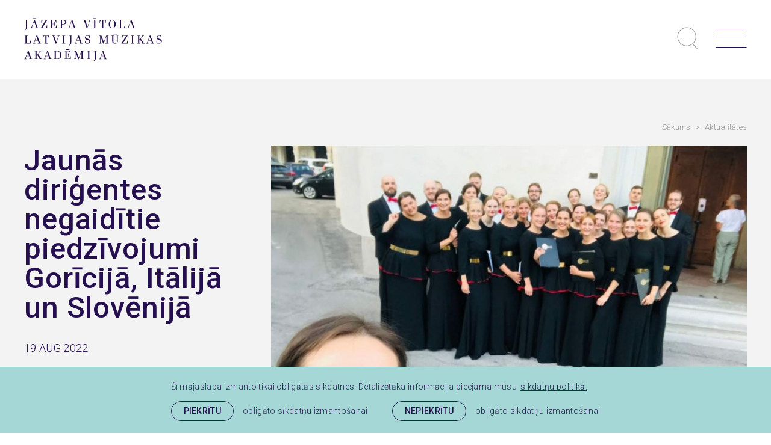

--- FILE ---
content_type: text/html; charset=utf-8
request_url: https://www.jvlma.lv/aktualitates/jaunas-dirigentes-negaiditie-piedzivojumi-goricija-italija-un-slovenija-
body_size: 6759
content:
<!DOCTYPE html> 
<html lang="lv">
<head>
	<meta charset="UTF-8"> 
	<meta http-equiv="X-UA-Compatible" content="IE=edge">
	<meta name="viewport" content="width=device-width, initial-scale=1">
	
	<meta name="SKYPE_TOOLBAR" content="SKYPE_TOOLBAR_PARSER_COMPATIBLE" />

	<link rel="apple-touch-icon-precomposed" sizes="57x57" href="/assets/favicons/apple-touch-icon-57x57.png" />
	<link rel="apple-touch-icon-precomposed" sizes="114x114" href="/assets/favicons/apple-touch-icon-114x114.png" />
	<link rel="apple-touch-icon-precomposed" sizes="72x72" href="/assets/favicons/apple-touch-icon-72x72.png" />
	<link rel="apple-touch-icon-precomposed" sizes="144x144" href="/assets/favicons/apple-touch-icon-144x144.png" />
	<link rel="apple-touch-icon-precomposed" sizes="60x60" href="/assets/favicons/apple-touch-icon-60x60.png" />
	<link rel="apple-touch-icon-precomposed" sizes="120x120" href="/assets/favicons/apple-touch-icon-120x120.png" />
	<link rel="apple-touch-icon-precomposed" sizes="76x76" href="/assets/favicons/apple-touch-icon-76x76.png" />
	<link rel="apple-touch-icon-precomposed" sizes="152x152" href="/assets/favicons/apple-touch-icon-152x152.png" />
	<link rel="icon" type="image/png" href="/assets/favicons/favicon-196x196.png" sizes="196x196" />
	<link rel="icon" type="image/png" href="/assets/favicons/favicon-96x96.png" sizes="96x96" />
	<link rel="icon" type="image/png" href="/assets/favicons/favicon-32x32.png" sizes="32x32" />
	<link rel="icon" type="image/png" href="/assets/favicons/favicon-16x16.png" sizes="16x16" />
	<link rel="icon" type="image/png" href="/assets/favicons/favicon-128.png" sizes="128x128" />
	<meta name="application-name" content="&nbsp;"/>
	<meta name="msapplication-TileColor" content="#FFFFFF" />
	<meta name="msapplication-TileImage" content="/assets/favicons/mstile-144x144.png" />
	<meta name="msapplication-square70x70logo" content="/assets/favicons/mstile-70x70.png" />
	<meta name="msapplication-square150x150logo" content="/assets/favicons/mstile-150x150.png" />
	<meta name="msapplication-wide310x150logo" content="/assets/favicons/mstile-310x150.png" />
	<meta name="msapplication-square310x310logo" content="/assets/favicons/mstile-310x310.png" />
	
	<meta name="keywords" content="mūzika, deja, horeogrāfija, džezs, koncerti, pasākumi, latvija, jāzeps vītols, akadēmija, studijas, bakalaurs, maģistrs, doktorantūra" />
	<meta name="description" content="Oficiālā Jāzepa Vītola Latvijas Mūzikas akadēmijas mājaslapa" />
	<meta name="author" content="JVLMA">

	<title>Jaunās diriģentes negaidītie piedzīvojumi Gorīcijā, Itālijā un Slovēnijā  — Jāzepa Vītola Latvijas Mūzikas akadēmija</title>
	<link rel="alternate" hreflang="lv" href="/lv" />
	<link rel="canonical" href="/lv" />
	<link rel="alternate" hreflang="en" href="/en" />
	
	
	<meta property="og:locale" content="lv_LV" />
	<meta property="og:type" content="article" />
	<meta property="og:title" content="Jaunās diriģentes negaidītie piedzīvojumi Gorīcijā, Itālijā un Slovēnijā  — Jāzepa Vītola Latvijas Mūzikas akadēmija" />
	<meta property="og:description" content="Oficiālā Jāzepa Vītola Latvijas Mūzikas akadēmijas mājaslapa" />
	<meta property="og:url" content="https://www.jvlma.lv/aktualitates/jaunas-dirigentes-negaiditie-piedzivojumi-goricija-italija-un-slovenija-" />
	<meta property="og:site_name" content="Jāzepa Vītola Latvijas Mūzikas akadēmija" />
	<meta property="article:publisher" content="https://www.facebook.com/JVLMAkademija/" />
	<meta property="og:image" content="https://www.jvlma.lv/uploads/news/848/thumb/fb-img-1660378900374.jpg" />
	<meta property="og:image:secure_url" content="https://www.jvlma.lv/uploads/news/848/thumb/fb-img-1660378900374.jpg" />
	<meta property="og:image:width" content="508" />
	<meta property="og:image:height" content="339" />
	<meta name="twitter:card" content="summary_large_image" />
	<meta name="twitter:description" content="Oficiālā Jāzepa Vītola Latvijas Mūzikas akadēmijas mājaslapa" />
	<meta name="twitter:title" content="Jaunās diriģentes negaidītie piedzīvojumi Gorīcijā, Itālijā un Slovēnijā  — Jāzepa Vītola Latvijas Mūzikas akadēmija" />
	<meta name="twitter:site" content="@JVLMA" />
	<meta name="twitter:creator" content="@JVLMA" />
	<meta name="twitter:image" content="https://www.jvlma.lv/uploads/news/848/thumb/fb-img-1660378900374.jpg" />

	
	<link rel="stylesheet" href="/assets/css/main.min.css?v=1.0.18">
	<link rel="stylesheet" href="/assets/css/cookies.css?v=1.0.1">
	<link rel="stylesheet" media="print" href="/assets/css/print.css?v=1.0.1">

	<!--[if lt IE 9]>
	<script src="/bower_components/html5shiv/dist/html5shiv.min.js"></script>
	<![endif]-->

	<script>
		const sys_lang = 'lv';
		// const cookieconsent_href = '';
		const cookie_page = '/sikdatnu-lapa';
		const dictionary = {"lv":{"cookies":{"message":"\u0160\u012b m\u0101jaslapa izmanto tikai oblig\u0101t\u0101s s\u012bkdatnes. Detaliz\u0113t\u0101ka inform\u0101cija pieejama m\u016bsu ","allow":"Piekr\u012btu","allow_text":"oblig\u0101to s\u012bkdat\u0146u izmanto\u0161anai","deny":"Nepiekr\u012btu","deny_text":"oblig\u0101to s\u012bkdat\u0146u izmanto\u0161anai","link":"s\u012bkdat\u0146u politik\u0101.","href":"https:\/\/www.jvlma.lv\/data\/doc_privatuma_politika\/2020-10-28-sikdatnu-politika-red.pdf"}}}
	</script>
	<script src="/bower_components/jquery/dist/jquery.min.js"></script>
	
	
	
	
	
	<script src="/assets/scripts/init.js?v=1.0.13"></script>

	<link rel="stylesheet" href="/assets/vendor/cookieconsent/cookieconsent.min.css?v=3.0.3" />
	<script src="/assets/vendor/cookieconsent/cookieconsent.min.js?v=3.0.3"></script>
	<script>
		initCookieConsent();
	</script>

	

	
</head>

<body class="news-article-page fixed-header">
	<!--[if lt IE 9]>
	<p class="legacy-browser">You are using an <b>outdated</b> browser. Please <a href="http://outdatedbrowser.com/" target="_blank" rel="nofollow">upgrade your browser</a> to improve your experience.</p>
	<![endif]-->

	

	
	<div class="main-top-search-block dark clearfix">
		<div class="main-top-search-inner-block">
			<div class="l-wrap">
				<form id="top-search-form" class="top-search-form search-form-js" action="/mekletajs" method="get">
					<div class="input-search-block input-block clearfix">
						<input name="q" class="input-search" placeholder="Meklēt" onfocus="this.placeholder=''" onblur="this.placeholder='Meklēt'" type="text">
						<a href="#" class="submit-search">Meklēt</a>
					</div>
				</form>
			</div>
		</div>
	</div>
	

	
	<header class="main-header clearfix">
		<div class="l-wrap main-header-inner-block clearfix">
			<a href="/lv" class="main-logo">
			<svg class="icon icon-main-logo" role="img" width="280" height="88" viewBox="0 0 280 88">
				<use xlink:href="/assets/images/svg-defs.svg#jvlma-logo"/>
			</svg>
		</a><a href="/lv" class="main-small-logo">
		<img src="/assets/images/jvlma-small-logo.svg" alt="" class="logo">
	</a>
			
			<a class="mob-search-link search-link" href="#">
				<svg class="icon icon-search" role="img" width="34" height="37" viewBox="0 0 34 37">
					<use xlink:href="/assets/images/svg-defs.svg#icon-search"></use>
				</svg>
			</a>
			<a href="#" class="mob-hamburger">
				<svg class="icon icon-hamburger" role="img" width="52" height="31" viewBox="0 0 52 31">
					<use xlink:href="/assets/images/svg-defs.svg#icon-hamburger"/>
				</svg>
			</a>
			<a href="#" class="close-main-menu">
				<svg class="icon icon-close-popup" role="img" width="40" height="40" viewBox="0 0 40 40">
					<use xlink:href="/assets/images/svg-defs.svg#icon-close-popup"/>
				</svg>
			</a>

			<div class="right-block">
				<nav class="small-navigation">
					
					<a class="link with-counter" href="/studejosiem"><span class="title">Studējošiem</span><span class="counter"></span></a>
					
					<a class="link" href="/international-">International</a>
					
					<a class="link" href="/akademija/pakalpojumi">Pakalpojumi</a>
					
					<a class="link" href="/atbalsta-fonds">Atbalsts JVLMA</a>
					
					<a class="link change-fonts" href="#">
						<svg class="icon icon-change-fonts" role="img" width="38" height="13" viewBox="0 0 38 13">
							<use xlink:href="/assets/images/svg-defs.svg#icon-change-fonts"/>
						</svg>
					</a>
					<a class="link glases-link" href="#">
						<svg class="icon icon-glases" role="img" width="26" height="12" viewBox="0 0 26 12">
							<use xlink:href="/assets/images/svg-defs.svg#icon-glases"/>
						</svg>
					</a>
					
					
					<a class="link lang-link" href="/en">en</a>
					
					
					<a class="link search-link" href="#">
						<svg class="icon icon-search-small" role="img" width="16" height="17" viewBox="0 0 16 17">
							<use xlink:href="/assets/images/svg-defs.svg#icon-search-small"></use>
						</svg>
					</a>
				</nav>

				
				<nav class="main-navigation-block clearfix">
					<ul class="main-navigation unstyled-list clearfix">
						
						<li class="">
							<a class="link active" href="/aktualitates">Aktualitātes</a>
							
						</li>
						
						<li class="">
							<a class="link" href="/studijas/uznemsana">Uzņemšana</a>
							
						</li>
						
						<li class="">
							<a class="link" href="/kalendars">Kalendārs</a>
							
						</li>
						
						<li class="with-submenu">
							<a class="link" href="/akademija">Akadēmija</a>
							
							<div class="submenu-outer-block clearfix">
								<div class="l-wrap">
									<div class="menu-title highlight">Akadēmija</div>
									<ul class="submenu two-columns unstyled-list clearfix">
										
										<li><a class="submenu-link" href="/akademija/par-jvlma">Par JVLMA</a></li>
										
										<li><a class="submenu-link" href="/akademija/vesture">Vēsture</a></li>
										
										<li><a class="submenu-link" href="/akademija/rektori">Rektori</a></li>
										
										<li><a class="submenu-link" href="/akademija/personals">Vispārējais personāls</a></li>
										
										<li><a class="submenu-link" href="/akademija/akademiskais-personals">Akadēmiskais personāls</a></li>
										
										<li><a class="submenu-link" href="/akademija/jvlma-lemejinstitucijas-2">Lēmējinstitūcijas</a></li>
										
										<li><a class="submenu-link" href="/akademija/jvlma-studejoso-pasparvalde">Studējošo pašpārvalde</a></li>
										
										<li><a class="submenu-link" href="/akademija/jvlma-kolektivi">JVLMA kolektīvi</a></li>
										
										<li><a class="submenu-link" href="/akademija/biblioteka">Bibliotēka</a></li>
										
										<li><a class="submenu-link" href="/akademija/tradicijas-un-balvas">Tradīcijas un balvas</a></li>
										
										<li><a class="submenu-link" href="/akademija/radosie-konkursi">Radošie konkursi</a></li>
										
										<li><a class="submenu-link" href="/akademija/pakalpojumi">Pakalpojumi</a></li>
										
										<li><a class="submenu-link" href="/akademija/goda-profesori">Goda profesori</a></li>
										
										<li><a class="submenu-link" href="/akademija/goda-docetaji">Goda docētāji</a></li>
										
										<li><a class="submenu-link" href="/akademija/ziedojumi-jvlma">Ziedojumi JVLMA</a></li>
										
										<li><a class="submenu-link" href="/akademija/dokumenti">Dokumenti</a></li>
										
										<li><a class="submenu-link" href="/akademija/vakances">Vakances</a></li>
										
										<li><a class="submenu-link" href="/akademija/atbalstitaji-un-draugi">Atbalstītāji un draugi</a></li>
										
										<li><a class="submenu-link" href="/akademija/attistibas-projekti-2">Attīstības projekti</a></li>
										
										<li><a class="submenu-link" href="/akademija/pieklustamibas-pazinojums">Piekļūstamības paziņojums</a></li>
										
										<li><a class="submenu-link" href="/akademija/amatpersonu-atalgojums">Amatpersonu atalgojums</a></li>
										
										<li><a class="submenu-link" href="/akademija/klausies-skaties">Klausies un skaties</a></li>
										
									</ul>
								</div>
							</div>
							
						</li>
						
						<li class="with-submenu">
							<a class="link" href="/studijas">Studijas</a>
							
							<div class="submenu-outer-block clearfix">
								<div class="l-wrap">
									<div class="menu-title highlight">Studijas</div>
									<ul class="submenu two-columns unstyled-list clearfix">
										
										<li><a class="submenu-link" href="/studijas/studiju-nozares">Studiju programmas</a></li>
										
										<li><a class="submenu-link" href="/studijas/profesionala-doktorantura">Profesionālā doktorantūra</a></li>
										
										<li><a class="submenu-link" href="/studijas/uznemsana">Uzņemšana</a></li>
										
										<li><a class="submenu-link" href="https://estudijas.jvlma.lv/" target="_blank" rel="nofollow">E-studijas</a></li>
										
										<li><a class="submenu-link" href="https://luis.lu.lv/pls/pub/epar.gm" target="_blank" rel="nofollow">LAIS</a></li>
										
										<li><a class="submenu-link" href="/studijas/asimut">ASIMUT</a></li>
										
										<li><a class="submenu-link" href="/studijas/talakizglitiba">Tālākizglītība</a></li>
										
										<li><a class="submenu-link" href="/studijas/aktualie-studiju-plani-1">Aktuālie studiju plāni</a></li>
										
									</ul>
								</div>
							</div>
							
						</li>
						
						<li class="with-submenu">
							<a class="link" href="/petnieciba">Pētniecība </a>
							
							<div class="submenu-outer-block clearfix">
								<div class="l-wrap">
									<div class="menu-title highlight">Pētniecība </div>
									<ul class="submenu two-columns unstyled-list clearfix">
										
										<li><a class="submenu-link" href="/petnieciba/zinatniskas-petniecibas-centrs">Zinātniskās pētniecības centrs</a></li>
										
										<li><a class="submenu-link" href="/petnieciba/petniecibas-projekti">Pētniecības projekti</a></li>
										
										<li><a class="submenu-link" href="/petnieciba/konferences">Konferences</a></li>
										
										<li><a class="submenu-link" href="/petnieciba/muzikas-akademijas-raksti">Mūzikas akadēmijas raksti</a></li>
										
										<li><a class="submenu-link" href="/petnieciba/petniecibas-zinas">Pētniecības ziņas</a></li>
										
										<li><a class="submenu-link" href="/petnieciba/vitola-istaba">Vītola istaba</a></li>
										
									</ul>
								</div>
							</div>
							
						</li>
						
						<li class="">
							<a class="link" href="/kontakti">Kontakti</a>
							
							<div class="submenu-outer-block clearfix">
								<div class="l-wrap">
									<div class="menu-title highlight">Kontakti</div>
									<ul class="submenu unstyled-list clearfix">
										
										<li><a class="submenu-link" href="/international-/nordplus">Nordplus</a></li>
										
										<li><a class="submenu-link" href="/international-/meistarklases">Meistarklases</a></li>
										
									</ul>
								</div>
							</div>
							
						</li>
						
						<li>
							<a class="link btn btn--outline" href="http://intranet.jvlma.lv/" target="_blank" rel="noreferrer">Intranet</a>
						</li>
					</ul>
				</nav>
				
			</div>
			<div class="bg-filter"></div>
		</div>
	</header>
	
		
	<main>
		


<div class="section bg-gray-lightest clearfix">
	<div class="l-wrap">
		<div class="breadcrumb"><a href="/lv" class="link">Sākums</a><span class="seperator">&nbsp;>&nbsp;</span><a href="/aktualitates" class="link">Aktualitātes</a></div>
	</div>
	<article class="simple-article clearfix">
		<div class="l-wrap">
			<header class="l-grid article-section-header clearfix">
				<div class=" l-third l-full-large">
					<h1 class="heading1">Jaunās diriģentes negaidītie piedzīvojumi Gorīcijā, Itālijā un Slovēnijā </h1>
					<time class="date tt-uppercase no-wrap" datetime="2022-08-19">19 Aug 2022</time>
				</div>
				
				<div class="l-two-thirds l-full-large header-image-block">
					<img src="/uploads/news/848/fb-img-1660378900374.jpg" alt="" class="header-image">
				</div>
				
			</header>

			<div class="simple-article with-moveable-content">
				<div class="simple-article-text-block clearfix">
					<div class="text-content first-child narrow clearfix">
						<p>Jāzepa Vītola Latvijas Mūzikas akadēmijas (JVLMA) kordiriģē&scaron;anas studentes Līgas Znutiņas ceļojuma piezimes.</p>

<p>Jūlijā saņēmu uzaicinājumu ar kori &quot;PaSaulei&quot; doties jautrā ceļojumā uz konkursu &ldquo;Seghizzi&rdquo; Gorīcijā. Ar &scaron;o kori iepriek&scaron; nekādas sadarbības nebija, bet, kā saka, tie, kas neriskē un nemēģina, nedzer &scaron;ampanieti. Piekritu. Sekoja ilgas mēģinājumu stundas un tad jau pati brauciena diena, vairākas dienas autobusā ar cilvēkiem, kurus iepriek&scaron; nepazinu.</p>

<p>Tad nu lietainajā 12. jūlija dienā uzsākām ceļu uz saulaino Gorīciju. Tas bija tie&scaron;i tas, kas nepiecie&scaron;ams pēc kovida gadiem vientulībā &ndash; sarunas, kopābū&scaron;ana, spēles un dziesmas. Pirms konkursa vēl sniedzām koncertu Itālijā Vittorio Veneto pilsētiņā baznīcā ar fenomenālu akustiku. Dziedot &quot;Tum&scaron;a nakte, zaļa zāle&quot;, balsi nesa pa visu baznīcu, sajūtas &ndash; vienkār&scaron;i neaprakstāmas. Un viesmīlīgie itālie&scaron;i mūs tik silti uzņēma, reti kad visas kora meitenes tiek pie rozēm, bet mēs tikām!</p>

<p>Konkursā piedalījāmies 2 kategorijās &ndash; Akadēmiskā mūzika un Folkmūzika. Un, ja esam labi nostartēju&scaron;i, tiekam Grand prix izcīņā. Karsto laiku (+37&deg;) pavadījām, mēģinot repertuāru, baudot itāļu saldējumus un veldzējoties ar dzērieniem.&nbsp;</p>

<p>Ar konkursa 2. kategoriju nosvinējām arī diriģentes Martas Ozolas dzim&scaron;anas dienu un pa&scaron;ā vakarā &ldquo;sarīkojām&rdquo; sev vislielāko dāvanu &ndash; tikām pie Grand prix! Konkursā ieguvām 3. vietu, piekāpjoties itālie&scaron;u un ukraiņu kolēģiem, toties ieguvām labākā jauktā kora balvu.&nbsp;</p>

<p>Atvadu vakars sniedzās līdz pirmajiem saules stariem, un, kārtīgi pastrādāju&scaron;i, devāmies baudīt gleznaino Bleda ezeru Slovēnijā. Tā bija vienreizēja atpūta ar mīļajiem kora draugiem un vienreizējo skatu. Atpakaļceļā vēl izbaudījām naksnīgo Ļubļanu un devāmies mājup, kur mūs gaidīja mūsu mīļie.&nbsp;</p>

<p>Vienreizējs brauciens, gan profesionāli pilnveidojoties diriģentes lauciņā, gan pavadot laiku ar citiem. Kora diriģente ne cik ne&scaron;aubījās sakot, ka draudzīgākais koris &ldquo;PaSaulei&rdquo; mani uzreiz pieņems. Tā tas arī bija. Iegūts daudz draugu, vērtīga pieredze un atmiņas. Nekad ne&scaron;aubieties, pieņemiet to, ko dzīve dod, īpa&scaron;i studiju gados, būsiet tikai vairāk ieguvu&scaron;i!</p>

<p style="text-align: center;"><img alt="" src="/data/foto/polish-20220717-093946028.png" style="width: 500px; height: 671px;" /></p>

<p style="text-align: center;"><img alt="" src="/data/foto/17c9f220-c973-4770-91aa-c560d7659fd1.jpeg" style="width: 500px; height: 375px;" /></p>


						
					</div>
				</div>
				<div class="moveable-content">
					<div class="moveable-inner-content">
						
						<div class="article-social-block">
							<p class="title">Dalīties ar šo ziņu</p>
							<div class="share-social-list clearfix">
								<a class="link" onclick="window.open(this.href, '', 'resizable=no,status=no,location=no,toolbar=no,menubar=no,fullscreen=no,scrollbars=no,dependent=no,width=640,height=480'); return false;" href="https://www.facebook.com/share.php?u=https%3A%2F%2Fwww.jvlma.lv%2Faktualitates%2Fjaunas-dirigentes-negaiditie-piedzivojumi-goricija-italija-un-slovenija-" target="_blank" rel="nofollow">
									<svg class="icon icon-facebook" width="32" height="32" viewBox="0 0 36 36" role="img">
										<use xlink:href="/assets/images/svg-defs.svg#icon-facebook"></use>
									</svg>
									<span class="label link-underline no-wrap">Facebook</span>
								</a>
								<a class="link" onclick="window.open(this.href, '', 'resizable=no,status=no,location=no,toolbar=no,menubar=no,fullscreen=no,scrollbars=no,dependent=no,width=640,height=480'); return false;" href="https://twitter.com/?status=Jaun%C4%81s+diri%C4%A3entes+negaid%C4%ABtie+piedz%C4%ABvojumi+Gor%C4%ABcij%C4%81%2C+It%C4%81lij%C4%81+un+Slov%C4%93nij%C4%81+:+https%3A%2F%2Fwww.jvlma.lv%2Faktualitates%2Fjaunas-dirigentes-negaiditie-piedzivojumi-goricija-italija-un-slovenija-" target="_blank" rel="nofollow">
									<svg class="icon icon-twitter" width="32" height="32" viewBox="0 0 36 36" role="img">
										<use xlink:href="/assets/images/svg-defs.svg#icon-twitter"></use>
									</svg>
									<span class="label link-underline no-wrap">Twitter</span>
								</a>
								
							</div>
						</div>
						
					</div>
				</div>
			</div>
			
			
		</div>

		
	</article>
</div>

	</main>
		
	
	<footer class="main-footer">
		<div class="footer-inner-block l-wrap">
			<div class="top-block">
				<div class="footer-logo-block">
					<svg class="icon jvlma-small-logo" width="143" height="65" viewBox="0 0 143 65" role="img">
						<use xlink:href="/assets/images/svg-defs.svg#jvlma-small-logo"></use>
					</svg>
					<img class="research-latvia-logo" src="/assets/images/researchLatvia-logo.svg" alt="" width="127" height="72" style="margin-top:30px;">
				</div>
				
				
				<nav class="footer-navigation">
					<div class="footer-inner-navigation">
						<div class="nav-column"><div class="nav-inner-column"><a class="large-link heading4-light active" href="/aktualitates">Aktualitātes</a></div><div class="nav-inner-column"><a class="large-link heading4-light" href="/studijas/uznemsana">Uzņemšana</a></div><div class="nav-inner-column"><a class="large-link heading4-light" href="/kalendars">Kalendārs</a></div></div><div class="nav-column"><div class="nav-inner-column"><a class="large-link heading4-light" href="/akademija">Akadēmija</a><a class="link" href="/akademija/par-jvlma">Par JVLMA</a><a class="link" href="/akademija/vesture">Vēsture</a><a class="link" href="/akademija/rektori">Rektori</a><a class="link" href="/akademija/personals">Vispārējais personāls</a><a class="link" href="/akademija/akademiskais-personals">Akadēmiskais personāls</a><a class="link" href="/akademija/jvlma-lemejinstitucijas-2">Lēmējinstitūcijas</a><a class="link" href="/akademija/jvlma-studejoso-pasparvalde">Studējošo pašpārvalde</a><a class="link" href="/akademija/jvlma-kolektivi">JVLMA kolektīvi</a><a class="link" href="/akademija/biblioteka">Bibliotēka</a><a class="link" href="/akademija/radosie-konkursi">Radošie konkursi</a><a class="link" href="/akademija/pakalpojumi">Pakalpojumi</a><a class="link" href="/akademija/goda-profesori">Goda profesori</a><a class="link" href="/akademija/ziedojumi-jvlma">Ziedojumi JVLMA</a><a class="link" href="/akademija/dokumenti">Dokumenti</a><a class="link" href="/akademija/vakances">Vakances</a><a class="link" href="/akademija/atbalstitaji-un-draugi">Atbalstītāji un draugi</a><a class="link" href="/akademija/attistibas-projekti-2">Attīstības projekti</a></div></div><div class="nav-column"><div class="nav-inner-column"><a class="large-link heading4-light" href="/studijas">Studijas</a><a class="link" href="/studijas/studiju-nozares">Studiju programmas</a><a class="link" href="/studijas/uznemsana">Uzņemšana</a><a class="link" href="https://estudijas.jvlma.lv/" target="_blank" rel="nofollow">E-studijas</a><a class="link" href="https://luis.lu.lv/pls/pub/epar.gm" target="_blank" rel="nofollow">LAIS</a><a class="link" href="/studijas/asimut">ASIMUT</a><a class="link" href="/studijas/aktualie-studiju-plani-1">Aktuālie studiju plāni</a></div><div class="nav-inner-column"><a class="large-link heading4-light" href="/akademija/pieklustamibas-pazinojums">Piekļūstamības paziņojums</a></div></div><div class="nav-column"><div class="nav-inner-column"><a class="large-link heading4-light" href="/petnieciba">Pētniecība </a><a class="link" href="/petnieciba/zinatniskas-petniecibas-centrs">Zinātniskās pētniecības centrs</a><a class="link" href="/petnieciba/petniecibas-projekti">Pētniecības projekti</a><a class="link" href="/petnieciba/konferences">Konferences</a><a class="link" href="/petnieciba/muzikas-akademijas-raksti">Mūzikas akadēmijas raksti</a><a class="link" href="/petnieciba/petniecibas-zinas">Pētniecības ziņas</a></div><div class="nav-inner-column"><a class="large-link heading4-light" href="/kontakti">Kontakti</a></div></div><div class="nav-column"><div class="nav-inner-column"><a class="large-link heading4-light" href="/studejosiem">Studējošiem</a><a class="link" href="/studejosiem/studiju-process">Studiju process</a><a class="link" href="/studejosiem/studentu-zinas">Studentu ziņas</a><a class="link" href="/studejosiem/dokumenti">Dokumenti</a><a class="link" href="/studejosiem/noderigi-isceli">Noderīgi īsceļi</a><a class="link" href="/international-/erasmus">Erasmus+</a><a class="link" href="/international-/nordplus">Nordplus</a><a class="link" href="/international-/meistarklases">Meistarklases</a></div><div class="nav-inner-column"><a class="large-link heading4-light" href="/atbalsta-fonds">Atbalsts JVLMA</a></div></div>
					</div>
				</nav>
				
			</div>
			<div class="bottom-block">
				<a href="#" class="back-to-top">
					<svg class="icon icon-back-to-top" width="51" height="51" viewBox="0 0 51 51">
						<use xlink:href="/assets/images/svg-defs.svg#icon-back-to-top"></use>
					</svg>
				</a>

				
				<div class="footer-contacts-block">
					<p>Kontakti</p>

<p>K. Barona iela 1, Rīga, LV-1050, Latvija</p>

<p>+371 29353116<br />
+371 67228684</p>

<p><a class="email" href="mailto:birojs(abols)jvlma.lv">birojs(abols)jvlma.lv</a></p>

<p>Dežūradministratori (24/7) +371 28617909</p>

<p><img alt="" src="/data/Zoom/kontaktiem-baneris.png" style="width: 450px; height: 159px;" /></p>

					
					<div class="footer-contacts-bottom-block">
						
						<div class="table working-times">
							<div class="table-row">
						<div class="table-cell">P-C</div>
						<div class="table-cell">9-17</div>
					</div><div class="table-row">
						<div class="table-cell">Pk</div>
						<div class="table-cell">9-16</div>
					</div><div class="table-row">
						<div class="table-cell">S-Sv</div>
						<div class="table-cell">Brīvs</div>
					</div>
						</div>
						

						<a class="contacts-link no-wrap" href="/kontakti">Visi kontakti</a>
					</div>
				</div>
				

				<div class="left-block">
					
					<div class="footer-mob-nav">
						<a class="large-link heading4-light" href="/akademija/pieklustamibas-pazinojums">Piekļūstamības paziņojums</a>
					</div>
					

					
					<div class="footer-social-block clearfix">
						
						<a href="https://www.facebook.com/JVLMAkademija/" class="link" target="_blank" rel="nofollow">
							<svg class="icon icon-facebook" width="36" height="36" viewBox="0 0 36 36" role="img">
								<use xlink:href="/assets/images/svg-defs.svg#icon-facebook"></use>
							</svg>
						</a>
						
						<a href="https://twitter.com/jvlma" class="link" target="_blank" rel="nofollow">
							<svg class="icon icon-twitter" width="36" height="36" viewBox="0 0 36 36" role="img">
								<use xlink:href="/assets/images/svg-defs.svg#icon-twitter"></use>
							</svg>
						</a>
						
						<a href="https://www.instagram.com/muzikas_akademija/" class="link" target="_blank" rel="nofollow">
							<svg class="icon icon-instagram" width="36" height="36" viewBox="0 0 36 36" role="img">
								<use xlink:href="/assets/images/svg-defs.svg#icon-instagram"></use>
							</svg>
						</a>
						
						<a href="https://www.youtube.com/channel/UCffv79FVpl3m1nw5QGkzreA" class="link" target="_blank" rel="nofollow">
							<svg class="icon icon-youtube" width="36" height="36" viewBox="0 0 36 36" role="img">
								<use xlink:href="/assets/images/svg-defs.svg#icon-youtube"></use>
							</svg>
						</a>
						
					</div>
					
					
					
					<nav class="footer-bottom-nav">
						
						<a href="/privatuma-politika" class="footer-menu-link">Privātuma politika</a>
						
						<a href="/gdpr-datu-pieprasijums" class="footer-menu-link">GDPR datu pieprasījums</a>
						
					</nav>
					

					<div class="copyright-block">
						<span>&copy; Jāzepa Vītola Latvijas Mūzikas akadēmija, 2026.</span>
						<span class="no-wrap">Visas tiesības aizsargātas.</span>
						<span class="no-wrap">Mājaslapa no <a class="link-underline" href="https://graftik.com" target="_blank">Graftik</a></span>
					</div>
				</div>
			</div>
		</div>
	</footer>
	
	
	
	<script src="/bower_components/svg4everybody/dist/svg4everybody.min.js"></script>
	<script>svg4everybody();</script>
</body>
</html>

--- FILE ---
content_type: text/css
request_url: https://www.jvlma.lv/assets/css/cookies.css?v=1.0.1
body_size: 381
content:
.cc-revoke {
	display: none !important;
}
.cc-window {
	padding-top: 0 !important;
	padding-bottom: 0 !important;
}
.cookie-text-wrapper {
	display: block;
	padding-top: 20px;
	padding-bottom: 20px;
	margin-left: auto;
	margin-right: auto;
}
.cookie-text-wrapper .cc-message {
	display: block;
	flex: inherit !important;
	width: 100%;
}
.cookie-text-wrapper .cc-compliance .deny-text,
.cookie-text-wrapper .cc-compliance .allow-text,
.cookie-text-wrapper .cc-link,
.cookie-text-wrapper .cc-message {
	font-family: 'Roboto', sans-serif;
	font-size: 14px;
	line-height: 1.54;
	font-weight: 300;
	-webkit-font-smoothing: inherit;
	font-smoothing: inherit;
}
.cookie-text-wrapper .cc-link {
	opacity: 1;
	-webkit-transition: opacity 0.2s ease;
	-o-transition: opacity 0.2s ease;
	transition: opacity 0.2s ease;
}
.cookie-text-wrapper .cc-message {
	margin-bottom: 10px;
}
.cookie-text-wrapper .cc-compliance .cc-btn {
	font-family: 'Roboto', sans-serif;
	font-size: 14px;
	line-height: 1.54;
	font-weight: 500;
	text-transform: uppercase;
	text-decoration: none;
	-webkit-font-smoothing: inherit;
	font-smoothing: inherit;
	border-radius: 30px;
	/*border: none;*/
	border: 1px solid #261F4F !important;
	padding: 5px 20px;
	-webkit-transition: opacity 0.2s ease;
	-o-transition: opacity 0.2s ease;
	transition: opacity 0.2s ease;
}
.cookie-text-wrapper .cc-compliance .cc-btn:hover {
	text-decoration: none !important;
}
.cookie-text-wrapper .cc-compliance .allow-block,
.cookie-text-wrapper .cc-compliance .deny-block {
	display: -webkit-flex;
	display: -moz-flex;
	display: -ms-flex;
	display: -o-flex;
	display: flex;
	-ms-align-items: center;
	align-items: center;
}
.cookie-text-wrapper .cc-compliance .allow-block {
	margin-right: 40px;
}
.cookie-text-wrapper .cc-compliance .deny-block {
	order: 2;
}
.cookie-text-wrapper .cc-btn.cc-dismiss {
	/*color: #BABABA !important;*/
	/*font-weight: normal;*/
	background: transparent !important;
	/*border: 1px solid #BABABA !important;*/
	margin: 0 15px 0 0;
}
.cookie-text-wrapper .cc-btn.cc-dismiss:hover {
	color: #FFF !important;
	background-color: #261F4F !important;
	/*opacity: 0.8;*/
}
.cookie-text-wrapper .cc-btn.cc-allow {
	/*color: #FFF !important;*/
	background: transparent !important;
	margin-right: 15px;
}
.cookie-text-wrapper .cc-btn.cc-allow:hover {
	color: #FFF !important;
	background-color: #261F4F !important;
	/*opacity: 0.8;*/
}

@media all and (max-width: 768px) {
	.cookie-text-wrapper .cc-compliance {
		flex-wrap: wrap;
	}
	.cookie-text-wrapper .cc-compliance .allow-block {
		margin-right: 0;
		margin-bottom: 20px;
	}
	.cookie-text-wrapper .cc-compliance .cc-btn {
		min-width: auto;
	}
}

@media all and (max-width: 478px) {
	.cookie-text-wrapper .cc-compliance .allow-block, 
	.cookie-text-wrapper .cc-compliance .deny-block {
		flex-wrap: wrap;
	}
	.cookie-text-wrapper .cc-compliance .deny-text,
	.cookie-text-wrapper .cc-compliance .allow-text {
		width: 100%;
	}
	.cookie-text-wrapper .cc-compliance .cc-btn {
		margin-bottom: 5px;
	}
}

--- FILE ---
content_type: image/svg+xml
request_url: https://www.jvlma.lv/assets/images/researchLatvia-logo.svg
body_size: 3469
content:
<svg xmlns="http://www.w3.org/2000/svg" width="127" height="72" fill="none" viewBox="0 0 127 72"><path fill="#fff" d="m39.419 2.198-1.641-.177v-.748h3.986l2.119 6.738.499 1.898.451-1.898 2.106-6.738h3.958v.748l-1.654.177 1.203 9.297 1.306.164v.735h-4.335v-.735l1.368-.15-.677-6.724-.315-2.893-.629 2.158-2.509 7.833h-.977L41.244 4.71l-.889-2.832-.273 2.907-.602 6.724 1.49.15v.735h-3.923v-.735l1.278-.15zM53.023 11.373q-.956-1.187-.957-3.158-.002-1.305.5-2.294a3.56 3.56 0 0 1 1.394-1.524c.595-.361 1.278-.538 2.037-.538q1.394.002 2.174.769c.513.517.793 1.252.82 2.212 0 .606-.034 1.075-.102 1.395h-5.175c.02.987.253 1.783.69 2.39q.659.906 1.88.904c.404 0 .82-.075 1.258-.217s.773-.32 1.012-.518l.287.66c-.287.3-.725.558-1.292.776a4.9 4.9 0 0 1-1.743.327c-1.224 0-2.147-.395-2.783-1.184m4.307-3.934a5 5 0 0 0 .048-.647c-.007-.646-.15-1.163-.41-1.538q-.399-.56-1.258-.558c-.574 0-1.046.211-1.388.626q-.523.631-.595 2.11h3.603zM60.078 11.659l.916-.136v-6.29l-1.08-.271v-.81l2.154-.273.273.198.09.599-.015.476q.524-.48 1.436-.878c.608-.265 1.149-.395 1.634-.395q.812-.001 1.306.273.493.265.752.837.483-.408 1.347-.756c.574-.231 1.114-.354 1.62-.354q.933-.001 1.456.354c.349.239.602.6.745 1.096q.217.744.219 1.987v4.207l1.08.136v.735h-3.582v-.735l.93-.136V7.357q.001-.867-.13-1.388c-.082-.347-.247-.6-.479-.77q-.35-.253-1.019-.251c-.328 0-.683.075-1.052.218-.37.143-.684.32-.95.517.088.388.136.946.136 1.66v4.18l1.067.136v.735h-3.637v-.735l.99-.136V7.33c0-.599-.033-1.062-.115-1.395-.076-.327-.22-.579-.431-.742q-.318-.245-.964-.245c-.362 0-.745.088-1.149.272a5 5 0 0 0-1.06.626v5.677l1.006.136v.735h-3.507v-.735zM74.114.415 76.52.13h.027l.349.225v4.505c.3-.285.656-.53 1.073-.721q.626-.285 1.395-.286a3.2 3.2 0 0 1 1.647.436q.75.439 1.19 1.347.442.909.444 2.308c0 .857-.177 1.64-.533 2.334a4.1 4.1 0 0 1-1.524 1.66q-.994.613-2.304.613c-.69 0-1.327-.068-1.894-.204-.574-.136-.916-.259-1.04-.368V1.198l-1.23-.163v-.62zm3.568 4.764a2.9 2.9 0 0 0-.786.592v5.513c.061.143.232.252.52.34q.429.132.97.13c.773 0 1.395-.306 1.867-.926q.705-.93.704-2.709 0-1.6-.615-2.395c-.41-.531-.944-.796-1.593-.796-.39 0-.739.081-1.067.251M84.82 11.373c-.636-.79-.958-1.845-.958-3.158 0-.871.164-1.634.5-2.294q.492-.992 1.394-1.524c.595-.361 1.278-.538 2.037-.538q1.395.002 2.174.769c.513.517.793 1.252.82 2.212 0 .606-.034 1.075-.102 1.395H85.51c.02.987.253 1.783.69 2.39q.659.906 1.88.904c.404 0 .82-.075 1.258-.217s.773-.32 1.012-.518l.287.66c-.287.3-.725.558-1.292.776a4.9 4.9 0 0 1-1.743.327c-1.224 0-2.147-.395-2.783-1.184m4.306-3.934c.028-.211.048-.422.048-.647-.007-.646-.15-1.163-.41-1.538q-.399-.56-1.258-.558c-.574 0-1.046.211-1.388.626q-.523.631-.594 2.11h3.602zM91.895 11.659l1.128-.089V5.234l-1.08-.272v-.81l2.078-.273h.028l.328.273v.272l-.048 1.17h.048c.102-.17.28-.387.54-.66q.39-.406 1.005-.742c.41-.224.854-.34 1.34-.34.198 0 .369.027.499.075v1.674a1.3 1.3 0 0 0-.342-.143 1.8 1.8 0 0 0-.52-.068q-1.25-.002-2.317.763v5.39l1.907.122v.722h-4.6v-.728zM102.724 5.88q.555-.991 1.47-1.504a3.87 3.87 0 0 1 1.948-.517q1.897.002 2.851 1.198.955 1.194.957 3.144c0 .905-.185 1.695-.554 2.348-.369.654-.861 1.157-1.463 1.498q-.912.51-1.948.51-1.897-.002-2.851-1.198-.956-1.194-.957-3.144c0-.899.178-1.674.547-2.335m4.929 4.969q.554-.858.554-2.532c0-1.116-.171-1.987-.513-2.634q-.513-.972-1.641-.973c-.69 0-1.223.286-1.599.85s-.568 1.416-.568 2.532.178 1.988.526 2.634q.524.972 1.641.973c.704.007 1.231-.279 1.6-.85M112.117 5.07h-1.415v-.687l1.415-.286v-.7q.001-.932.486-1.71a3.6 3.6 0 0 1 1.278-1.231A3.3 3.3 0 0 1 115.556 0c.342 0 .636.048.889.136v1.497q-.133-.12-.534-.231a3.3 3.3 0 0 0-.882-.116q-.705 0-1.032.368c-.219.245-.321.667-.321 1.266v1.184h2.078v.973h-2.078v6.466l1.668.122v.735h-4.512v-.735l1.278-.136V5.07zM29.752 40.788l.697 1.606q.75.664 1.395.96c.424.197.957.293 1.586.293q1.366 0 2.147-.572.78-.57.779-1.681-.028-.83-.766-1.361c-.492-.354-1.258-.756-2.297-1.219l-.697-.306c-1.395-.667-2.482-1.375-3.261-2.137-.78-.756-1.169-1.695-1.169-2.804 0-.926.294-1.708.889-2.355.595-.646 1.353-1.123 2.27-1.443a8.7 8.7 0 0 1 2.83-.47q1.22 0 2.481.266c.834.177 1.504.381 2.003.626v3.22h-1.586l-.642-1.58c-.65-.68-1.395-1.027-2.229-1.027s-1.442.163-1.935.483c-.492.32-.738.81-.738 1.456q.002.727.485 1.26c.322.36.698.653 1.115.87a60 60 0 0 0 2.187 1.083c.964.442 1.73.844 2.297 1.19a5 5 0 0 1 1.436 1.348c.39.545.588 1.219.588 2.008q.002 2.326-1.812 3.54-1.813 1.203-4.621 1.204-1.28-.002-2.632-.32c-.902-.211-1.689-.504-2.352-.871V40.78h1.552zM2.003 43.197V32.968L.082 31.831v-1.163l4.122-1.219.78.252v2.3q.44-.918 1.825-1.735c.916-.544 1.51-.68 2.29-.728.76-.048 1.443.143 1.62.333v3.009c-.67-.334-1.47-.497-2.392-.497-1.149 0-2.106.252-2.872.748v10.012l3.596.36v1.416H0v-1.415zM74.948 43.197V32.968l-1.921-1.137v-1.163l4.122-1.219.78.252v2.3q.44-.918 1.825-1.735c.916-.544 1.51-.68 2.29-.728.759-.048 1.442.143 1.62.333v3.009c-.67-.334-1.47-.497-2.393-.497-1.148 0-2.105.252-2.871.748v10.012l3.596.36v1.416h-9.051v-1.415zM95.3 29.497c.806.13 1.408.306 1.797.524v3.662h-1.73l-.833-2.022c-.465-.354-1.149-.524-2.058-.524-1.21 0-2.187.497-2.94 1.498q-1.127 1.499-1.127 4.049 0 2.052.656 3.491t1.743 2.165a4.17 4.17 0 0 0 2.365.721q1.058-.001 2.174-.238c.746-.157 1.3-.354 1.675-.599l.588 1.361q-.89.776-2.406 1.205a12 12 0 0 1-3.275.429q-2.145-.002-3.705-.974c-1.04-.646-1.832-1.551-2.38-2.702-.546-1.157-.82-2.47-.82-3.954q-.002-2.44 1.033-4.288a7.4 7.4 0 0 1 2.83-2.872q1.794-1.03 4.081-1.082c.739-.02 1.525.02 2.332.15M101.63 43.197V25.536l-2.174-.585v-1.763h5.599l-.027 6.2-.137 2.021a8.2 8.2 0 0 1 2.536-1.456c.951-.34 1.839-.51 2.673-.51q1.865 0 2.858.775.984.779 1.354 2.3c.239 1.015.355 2.376.335 4.078v6.601l1.948.306v1.416h-7.547v-1.415l2.174-.307v-5.601c0-1.443-.055-2.552-.165-3.342-.109-.782-.382-1.395-.806-1.83s-1.087-.654-1.976-.654q-1.895-.002-3.206.946v10.481l1.729.306v1.416h-7.157v-1.415zM25.37 37.623c.13-.721.198-1.483.198-2.3q-.002-2.857-1.49-4.438t-4.163-1.579q-2.286.002-4.068 1.055a7.33 7.33 0 0 0-2.783 2.927q-1.005 1.868-1.005 4.226c0 2.382.623 4.274 1.867 5.656s3.001 2.09 5.264 2.11q1.67.002 3.37-.456c1.135-.306 1.996-.715 2.591-1.232l-.588-1.334q-.726.356-1.893.599c-.78.157-1.511.238-2.202.238q-2.337-.002-3.61-1.443c-.847-.96-1.285-2.3-1.326-4.022l.028-1.83c.13-1.573.526-2.77 1.182-3.608q.985-1.245 2.523-1.245c2.133 0 2.844 2.103 2.844 3.94q.001.613-.027.919h-1.71a1.835 1.835 0 0 0-1.838 1.83h6.836zM54.944 37.623c.13-.721.198-1.483.198-2.3q-.002-2.857-1.49-4.438t-4.163-1.579c-1.525 0-2.878.354-4.068 1.055a7.33 7.33 0 0 0-2.782 2.927q-1.005 1.868-1.005 4.226c0 2.382.622 4.274 1.866 5.656s3.001 2.09 5.264 2.11q1.67.002 3.37-.456t2.591-1.232l-.587-1.334q-.727.356-1.894.599c-.78.157-1.511.238-2.202.238q-2.337-.002-3.61-1.443c-.847-.96-1.284-2.3-1.325-4.022l.027-1.83c.13-1.573.526-2.77 1.183-3.608q.984-1.245 2.522-1.245c2.133 0 2.844 2.103 2.844 3.94q.002.613-.027.919h-1.71a1.835 1.835 0 0 0-1.838 1.83h6.836zM69.226 34.629c0-1.865-.493-3.2-1.477-3.995q-1.48-1.194-4.177-1.192c-.985 0-2.065.143-3.248.43q-1.772.428-2.714 1.204l.643 1.524q.861-.47 2.03-.775 1.17-.307 2.092-.307 1.703.002 2.564.749.861.745.862 2.634l-.028 7.377q-.42.391-1.128.668a3.8 3.8 0 0 1-1.38.279c-1.915 0-2.94-1.171-2.872-2.689.048-1.089.554-1.885 1.654-2.382a8.2 8.2 0 0 1 1.894-.578c-.444-.912-1.627-1.035-2.53-.96-1.203.102-2.215.62-3.117 1.402q-1.366 1.194-1.367 3.022 0 1.223.615 2.191.613.97 1.73 1.511c.745.36 1.586.538 2.536.538 1.86 0 3.295-.572 4.314-1.722.02.612.177 1.048.472 1.32.293.266.779.402 1.449.402a7.6 7.6 0 0 0 1.586-.177c.54-.123.977-.28 1.312-.483v-1.11h-1.716zM61.282 61.349c0-1.865-.493-3.2-1.477-3.995-.984-.797-2.38-1.191-4.177-1.191q-1.476 0-3.247.428-1.773.43-2.715 1.205l.643 1.525q.861-.47 2.03-.776 1.17-.307 2.093-.307 1.701.002 2.563.749.861.745.861 2.634l-.027 7.378c-.28.258-.656.483-1.128.667a3.8 3.8 0 0 1-1.38.279c-1.915 0-2.94-1.171-2.872-2.689.048-1.089.554-1.885 1.654-2.382a8.2 8.2 0 0 1 1.894-.578c-.444-.912-1.627-1.035-2.53-.96-1.203.102-2.214.62-3.117 1.402q-1.366 1.195-1.367 3.022 0 1.224.615 2.191.614.97 1.73 1.511c.745.361 1.586.538 2.536.538 1.86 0 3.295-.572 4.314-1.722.02.613.178 1.048.472 1.32q.442.4 1.449.402a7.6 7.6 0 0 0 1.586-.177c.54-.122.977-.279 1.313-.483v-1.11h-1.716zM114.865 61.349c0-1.865-.492-3.2-1.476-3.995-.985-.797-2.379-1.191-4.177-1.191q-1.475 0-3.248.428-1.772.43-2.714 1.205l.643 1.525q.861-.47 2.03-.776 1.17-.307 2.092-.307 1.703.002 2.564.749.861.745.861 2.634l-.027 7.378c-.28.258-.656.483-1.128.667a3.8 3.8 0 0 1-1.381.279c-1.914 0-2.94-1.171-2.871-2.689.048-1.089.553-1.885 1.654-2.382a8.2 8.2 0 0 1 1.894-.578c-.445-.912-1.627-1.035-2.53-.96-1.203.102-2.215.62-3.117 1.402q-1.365 1.195-1.367 3.022 0 1.224.615 2.191c.41.647.984 1.15 1.73 1.511.745.361 1.586.538 2.536.538q2.787.001 4.314-1.722c.02.613.177 1.048.471 1.32q.443.4 1.45.402.777-.002 1.586-.177c.54-.122.977-.279 1.312-.483v-1.11h-1.716zM33.99 69.775V52.78l-2.091-.225v-1.858h7.992v1.858l-2.393.252-.028 17.05 6.379-.389 1.893-3.246 1.532.667-.916 4.743H31.844V70.19zM73.697 56.496v1.967h-4.485v6.187c0 1.422.034 2.47.096 3.13.061.667.205 1.164.416 1.484.212.327.568.483 1.074.483q.584.002 1.436-.19.852-.193 1.182-.416l.554 1.334c-.465.463-1.155.83-2.078 1.096-.916.266-1.798.402-2.632.402-1.19 0-2.051-.34-2.591-1.028q-.808-1.02-.807-3.246v-9.236h-2.058v-1.191q1.313-.338 1.743-.51c.288-.123.54-.354.766-.708.28-.483.656-1.545 1.142-3.192h1.668v3.634zM75.2 58.272v-1.776h6.66v1.776l-1.505.334 2.7 6.874 1.087 3.41 1.005-3.328 2.366-6.99-1.73-.306v-1.777h5.962v1.777l-1.504.36-5.347 13.224h-2.59L76.54 58.538zM98.745 56.442v13.475l2.119.307v1.408h-7.602v-1.415l2.147-.306V59.79l-1.839-1.335v-1l4.375-1.3zM96.592 53.06c1.189 0 2.153-.96 2.153-2.145a2.15 2.15 0 0 0-2.153-2.144c-1.19 0-2.154.96-2.154 2.144s.964 2.144 2.154 2.144M119.596 29.327l2.81-2.035 2.81 2.035-1.067-3.301L127 23.99h-3.521l-1.073-3.342-1.08 3.342h-3.514l2.851 2.035z"/></svg>

--- FILE ---
content_type: image/svg+xml
request_url: https://www.jvlma.lv/assets/images/svg-defs.svg
body_size: 11718
content:
<svg xmlns="http://www.w3.org/2000/svg" >
	<symbol id="icon-hamburger" width="52" height="31" viewBox="0 0 52 31">
		<path d="M.5 1V0h51v1zM.5 16v-1h51v1zM.5 31v-1h51v1z"/>
	</symbol>
	<symbol id="icon-close-popup" width="40" height="40" viewBox="0 0 40 40">
		<path d="M20.25 19.2695L39 .5195l.7071.707-18.75 18.75 18.75 18.75-.7071.7072-18.75-18.75-18.75 18.75-.7071-.7071 18.75-18.75-18.75-18.75L1.5.5195l18.75 18.75z" fill-rule="nonzero"/>
	</symbol>
	<symbol id="icon-search" width="34" height="37" viewBox="0 0 34 37">
		<path d="M30.8333 16.1667C30.8333 8.0665 24.2668 1.5 16.1667 1.5 8.0665 1.5 1.5 8.0665 1.5 16.1667c0 8.1001 6.5665 14.6666 14.6667 14.6666 3.3869 0 6.5964-1.1509 9.1813-3.2285 3.4435-2.7678 5.4853-6.9348 5.4853-11.4381zm3.187 19.4797l-.7072.7072-7.6928-7.6929c-2.6975 2.0446-5.9899 3.1726-9.4536 3.1726C7.5142 31.8333.5 24.8191.5 16.1667.5 7.5142 7.5142.5 16.1667.5c8.6524 0 15.6666 7.0142 15.6666 15.6667 0 4.6202-2.0131 8.9107-5.4314 11.8614l7.6183 7.6183zm-8.0459-7.2622l-.6668-.0361.3127.3126c.1192-.0904.2373-.1825.3541-.2765zm.0403-.7432l-.0403.7432c.1449-.1164.2874-.235.4275-.356l-.3872-.3872z" fill-rule="nonzero"/>
	</symbol>
	<symbol id="icon-search-small" width="16" height="17" viewBox="0 0 16 17">
		<path d="M11.2558 12.1794C12.6648 11.0468 13.5 9.3425 13.5 7.5c0-3.3137-2.6863-6-6-6s-6 2.6863-6 6 2.6863 6 6 6c1.3858 0 2.6983-.4707 3.7558-1.3206zm4.0978 3.467l-.7072.7072-3.124-3.124C10.3565 14.0499 8.9622 14.5 7.5 14.5c-3.866 0-7-3.134-7-7s3.134-7 7-7 7 3.134 7 7c0 1.9592-.8105 3.7862-2.1988 5.0941l3.0524 3.0523zm-3.4713-2.6876l-.6668-.0362.307.307a7.0421 7.0421 0 0 0 .3598-.2708zm.0403-.7433l-.0403.7433a7.068 7.068 0 0 0 .419-.3647l-.3787-.3786z" fill-rule="nonzero"/>
	</symbol>
	<symbol id="icon-change-fonts" width="38" height="13" viewBox="0 0 38 13">
		<path d="M5.7012 10.621H1.793L.914 13H.1876l3.2402-8.5313h.6621L7.3066 13h-.7265l-.879-2.379zm-3.6739-.6269h3.4454L3.7734 5.377h-.0351L2.0273 9.994zm17.3154.0323h-4.8853L13.3588 13h-.9082l4.0503-10.664h.8276L21.3495 13h-.9082l-1.0986-2.9736zm-4.5923-.7837h4.3066l-2.124-5.7715h-.044l-2.1386 5.7715zm20.8368.189H29.725L28.4066 13h-1.0899L32.1771.2031h.9932L37.9954 13h-1.0898l-1.3184-3.5684zm-5.5107-.9405h5.168l-2.5489-6.9258h-.0527l-2.5664 6.9258z" fill-rule="evenodd"/>
	</symbol>
	<symbol id="icon-glases" width="26" height="12" viewBox="0 0 26 12">
		<path d="M23.6667 6c0-2.4853-2.0148-4.5-4.5-4.5-2.4853 0-4.5 2.0147-4.5 4.5 0 .126.0051.2512.0154.3756.1916 2.3225 2.139 4.1244 4.4846 4.1244 2.3455 0 4.293-1.802 4.4845-4.1244A4.567 4.567 0 0 0 23.6667 6zm-12.5 0c0-2.4853-2.0148-4.5-4.5-4.5-2.4853 0-4.5 2.0147-4.5 4.5 0 .126.0051.2512.0154.3756C2.3737 8.698 4.321 10.5 6.6667 10.5c2.3455 0 4.293-1.802 4.4845-4.1244A4.567 4.567 0 0 0 11.1667 6zm14.6666-.0833v1h-1.2427c-.4382 2.615-2.7133 4.5833-5.424 4.5833-2.7105 0-4.9857-1.9684-5.4239-4.5833h-1.652C11.6523 9.5317 9.3772 11.5 6.6666 11.5c-2.7106 0-4.9858-1.9684-5.424-4.5833H0v-1h1.1673C1.2118 2.9175 3.6569.5 6.6667.5c3.0097 0 5.4548 2.4175 5.4993 5.4167h1.5013C13.7118 2.9175 16.1569.5 19.1667.5c3.0097 0 5.4548 2.4175 5.4993 5.4167h1.1673zM13.6667 6c0 .1534.0063.306.0188.4578l.4983-.0411v-.5h-.5165A5.6105 5.6105 0 0 0 13.6667 6zm-2.0171-.0833v.5l.4983.041a5.567 5.567 0 0 0 .0181-.541h-.5164zM1.1666 6c0 .1534.0064.306.0189.4578l.4983-.0411v-.5h-.5165A5.6105 5.6105 0 0 0 1.1667 6zm.5172.9167l-.4983-.459c.0128.155.032.308.0572.459h.441zm10.464-.459l-.4982.459h.441a5.5248 5.5248 0 0 0 .0573-.459zm2.036.459l-.4983-.459c.0128.155.032.308.0572.459h.441zm10.464-.459l-.4982.459h.441a5.5248 5.5248 0 0 0 .0573-.459zm-.4982-.541v.5l.4983.041a5.567 5.567 0 0 0 .0181-.541h-.5164z" fill-rule="nonzero"/>
	</symbol>
	<symbol id="icon-file" width="36" height="44" viewBox="0 0 36 44">
		<path d="M25.89 1.5H1v-1h25.2604L35.5 8.4353V43.5H.5V12.349h1V42.5h33V8.8946z" fill-rule="nonzero"/>
	</symbol>
	<symbol id="icon-message-ok" width="23" height="23" viewBox="0 0 23 23">
		<path d="M10.7387 19.423L21.0847.5199l1.7543.9602-11.5466 21.097L.3388 12.9222l1.3224-1.5004z" fill-rule="nonzero"/>
	</symbol>
	<symbol id="icon-accordion" width="26" height="14" viewBox="0 0 26 14">
		<path d="M1.3536.6464l-.7072.7072L13 13.707 25.3536 1.3536l-.7072-.7072L13 12.293z" fill-rule="nonzero"/>
	</symbol>
	<symbol id="icon-place-small" width="12" height="15" viewBox="0 0 12 15">
		<path d="M6 13.071l3.5355-3.5355c1.9527-1.9526 1.9527-5.1184 0-7.071-1.9526-1.9527-5.1184-1.9527-7.071 0-1.9527 1.9526-1.9527 5.1184 0 7.071L6 13.0711zm4.2426-2.8284L6 14.4853l-4.2426-4.2427c-2.3432-2.3431-2.3432-6.142 0-8.4852 2.3431-2.3432 6.142-2.3432 8.4852 0 2.3432 2.3431 2.3432 6.142 0 8.4852zM6 7c.5523 0 1-.4477 1-1s-.4477-1-1-1-1 .4477-1 1 .4477 1 1 1z" fill-rule="nonzero"/>
	</symbol>
	<symbol id="icon-clock-small" width="15" height="15" viewBox="0 0 15 15">
		<path d="M9.9362 9.042l-.6732.7394L7 7.721V2.9232h1V7.279l1.9362 1.763zM7.5 14.5c-3.866 0-7-3.134-7-7s3.134-7 7-7 7 3.134 7 7-3.134 7-7 7zm0-1c3.3137 0 6-2.6863 6-6s-2.6863-6-6-6-6 2.6863-6 6 2.6863 6 6 6z" fill-rule="nonzero"/>
	</symbol>
	<symbol id="icon-instagram-link" width="21" height="21" viewBox="0 0 21 21">
		<path d="M20.9897 10.4965c0 1.4721-.0296 2.9485.0085 4.4206.0635 2.6058-1.5745 4.6194-3.6612 5.5162-.8381.3596-1.7185.55-2.6285.55-2.8486.0042-5.7014.0422-8.55-.0128-2.146-.0423-3.911-.939-5.1765-2.7073C.3174 17.3325 0 16.275 0 15.1286v-9.095c0-2.4747 1.2063-4.2048 3.348-5.33C4.2792.217 5.2908.0097 6.3448.0055c2.7639 0 5.532-.017 8.296.0084 2.146.017 3.9363.8376 5.257 2.5635.7364.9645 1.092 2.0728 1.092 3.2911v4.6279zm-19.4278 0v4.6532c0 .6938.1608 1.3453.5206 1.9333.9439 1.544 2.3703 2.297 4.1395 2.3266 2.8401.0423 5.6845.017 8.5288.0085.6984 0 1.3756-.1439 2.0063-.4442 1.7185-.8207 2.6793-2.1278 2.6708-4.0907-.017-3.0034-.0042-6.0069-.0042-9.0103 0-.8503-.2413-1.6287-.745-2.314-.9735-1.3156-2.3195-1.9628-3.9279-1.9797-2.8359-.0339-5.6717-.0127-8.5076-.0085-.6053 0-1.1894.1227-1.7566.3342-1.5576.5795-3.0052 2.0474-2.9374 4.209.0507 1.4637.0127 2.9232.0127 4.3826zm9.3624 4.6235c-2.7904 0-5.04-2.065-5.0443-4.636-.0043-2.531 2.2626-4.604 5.0357-4.604 2.7817-.004 5.04 2.065 5.0443 4.616 0 2.547-2.254 4.62-5.0357 4.624zm5.034-11.76c.4638 0 .8417.3788.8417.8433-.0034.4644-.3848.84-.8486.8367-.4569-.0033-.8314-.3788-.8314-.8334-.0034-.4645.3745-.8466.8383-.8466zm-5.034 10.2736c1.8992 0 3.4393-1.4101 3.435-3.1456-.0043-1.7195-1.5444-3.1256-3.435-3.1256-1.8992 0-3.448 1.402-3.448 3.1336.0044 1.7355 1.5488 3.1416 3.448 3.1376z" fill-rule="nonzero"/>
	</symbol>
	<symbol id="icon-facebook-link" width="12" height="21" viewBox="0 0 12 21">
		<path d="M10.926.004L8.203 0c-3.06 0-5.037 2.028-5.037 5.168v2.383H.428A.428.428 0 000 7.979v3.453c0 .236.192.428.428.428h2.738v8.712c0 .236.192.428.428.428h3.573a.428.428 0 00.428-.428V11.86h3.202a.428.428 0 00.428-.428l.001-3.453a.429.429 0 00-.428-.428H7.595v-2.02c0-.97.231-1.464 1.496-1.464h1.835a.428.428 0 00.428-.429V.433a.428.428 0 00-.428-.429z" fill-rule="nonzero"/>
	</symbol>
	<symbol id="icon-btn-slider-left" width="51" height="51" viewBox="0 0 51 51">
		<path d="M19.0607 26L30.707 14.3536 30 13.6464 17.6464 26 30 38.3536l.7071-.7072L19.0607 26zM25.5 1C39.031 1 50 11.969 50 25.5S39.031 50 25.5 50 1 39.031 1 25.5 11.969 1 25.5 1zm0-1C11.4167 0 0 11.4167 0 25.5S11.4167 51 25.5 51 51 39.5833 51 25.5 39.5833 0 25.5 0z" fill-rule="nonzero"/>
	</symbol>
	<symbol id="icon-btn-slider-right" width="51" height="51" viewBox="0 0 51 51">
		<path d="M32.2929 26L20.6464 14.3536l.7072-.7072L33.707 26 21.3536 38.3536l-.7072-.7072L32.293 26zM25.5 1C11.969 1 1 11.969 1 25.5S11.969 50 25.5 50 50 39.031 50 25.5 39.031 1 25.5 1zm0-1C39.5833 0 51 11.4167 51 25.5S39.5833 51 25.5 51 0 39.5833 0 25.5 11.4167 0 25.5 0z" fill-rule="nonzero"/>
	</symbol>
	<symbol id="icon-slider-next" width="30" height="62" viewBox="0 0 30 62">
		<path d="M28.0969 31L.4828 1.545 0 1.03.9656 0l.4828.515 28.0688 29.94.4828.515-.0281.03.0281.03-.4828.515-28.0688 29.94L.9656 62 0 60.97l.4828-.515z" fill-rule="nonzero"/>
	</symbol>
	<symbol id="icon-slider-prev" width="30" height="62" viewBox="0 0 30 62">
		<path d="M1.9031 31L29.5172 1.545 30 1.03 29.0344 0l-.4828.515L.4828 30.455 0 30.97l.4828.575 28.0688 29.94.4828.515L30 60.97l-.4828-.515z" fill-rule="nonzero"/>
	</symbol>
	<symbol id="icon-back-to-top" width="51" height="51" viewBox="0 0 51 51">
		<path d="M26 18.7071L14.3536 30.3536l-.7072-.7072L26 17.293l12.3536 12.3535-.7072.7072L26 18.707zM1 25.5C1 39.031 11.969 50 25.5 50S50 39.031 50 25.5 39.031 1 25.5 1 1 11.969 1 25.5zm-1 0C0 11.4167 11.4167 0 25.5 0S51 11.4167 51 25.5 39.5833 51 25.5 51 0 39.5833 0 25.5z" fill-rule="nonzero"/>
	</symbol>
	<symbol id="icon-facebook" width="36" height="36" viewBox="0 0 36 36">
		<path d="M15.459 27.792h4.0464v-9.7932h2.6994l.3576-3.3744h-3.057l.0042-1.6896c0-.8796.084-1.3518 1.3464-1.3518h1.6872V8.208h-2.7c-3.243 0-4.3842 1.6374-4.3842 4.3902v2.0262h-2.0214v3.375h2.0214v9.7926zM18 36C8.0592 36 0 27.9408 0 18 0 8.0586 8.0592 0 18 0s18 8.0586 18 18c0 9.9408-8.0592 18-18 18z" fill-rule="evenodd"/>
	</symbol>
	<symbol id="icon-twitter" width="36" height="36" viewBox="0 0 36 36">
		<path d="M20.5002 10.9698c-1.5714.5718-2.5644 2.0466-2.4516 3.6606l.0378.6228-.6288-.0762c-2.2878-.2922-4.287-1.2834-5.9844-2.949l-.8298-.8262-.2136.6102c-.4524 1.3602-.1632 2.7966.7794 3.7626.5028.534.3894.6102-.4776.2922-.3018-.1014-.5658-.1776-.591-.1398-.0876.0894.2136 1.2456.4524 1.7034.327.636.993 1.2582 1.7226 1.6272l.6162.2922-.729.0126c-.7038 0-.729.0126-.6534.2802.2514.8262 1.2444 1.7034 2.3508 2.085l.7794.2664-.6786.4068c-1.0056.5856-2.1876.9156-3.3696.9402-.5664.0126-1.0314.0636-1.0314.102 0 .1266 1.5342.8382 2.4264 1.1184 2.6778.8262 5.859.4698 8.2476-.9408 1.6974-1.0044 3.3942-3 4.1868-4.9326.4278-1.029.855-2.9106.855-3.8124 0-.585.0378-.6612.7416-1.3602.4152-.4068.8046-.8514.8802-.9786.126-.2418.1128-.2418-.528-.0258-1.0686.3816-1.2198.3306-.6912-.2412.3894-.4068.855-1.1442.855-1.3602 0-.0378-.1884.0252-.4026.1398-.2262.1272-.729.318-1.1064.432l-.6786.2166-.6162-.42c-.3396-.2286-.8166-.483-1.0686-.5592-.6414-.1776-1.6224-.1524-2.2008.051zM18 36C8.0592 36 0 27.9408 0 18 0 8.0586 8.0592 0 18 0s18 8.0586 18 18c0 9.9408-8.0592 18-18 18z" fill-rule="evenodd"/>
	</symbol>
	<symbol id="icon-instagram" width="36" height="36" viewBox="0 0 36 36">
		<path d="M18.072 21.168c1.7496 0 3.168-1.4184 3.168-3.168s-1.4184-3.168-3.168-3.168-3.168 1.4184-3.168 3.168 1.4184 3.168 3.168 3.168zm3.96-10.944h-7.92c-1.152 0-2.16.36-2.808 1.008-.648.648-1.008 1.656-1.008 2.808v7.92c0 1.152.36 2.16 1.08 2.88.72.648 1.656 1.008 2.808 1.008h7.848c1.152 0 2.16-.36 2.808-1.008.72-.648 1.08-1.656 1.08-2.808v-7.92c0-1.152-.36-2.088-1.008-2.808-.72-.72-1.656-1.08-2.88-1.08zm-3.96 12.672c-2.736 0-4.896-2.232-4.896-4.896 0-2.736 2.232-4.896 4.896-4.896 2.664 0 4.968 2.16 4.968 4.896 0 2.736-2.232 4.896-4.968 4.896zm5.112-8.856c-.648 0-1.152-.504-1.152-1.152 0-.648.504-1.152 1.152-1.152.648 0 1.152.504 1.152 1.152 0 .648-.504 1.152-1.152 1.152zM18.216.144C8.424.144.504 8.064.504 17.856s7.92 17.712 17.712 17.712 17.712-7.92 17.712-17.712C36 8.064 28.008.144 18.216.144zm9.432 21.888c0 1.656-.576 3.096-1.584 4.104s-2.448 1.512-4.032 1.512h-7.848c-1.584 0-3.024-.504-4.032-1.512-1.08-1.008-1.584-2.448-1.584-4.104v-7.92c0-3.312 2.232-5.616 5.616-5.616h7.92c1.656 0 3.024.576 4.032 1.584s1.512 2.376 1.512 4.032v7.92z" fill-rule="nonzero"/>
	</symbol>
	<symbol id="icon-youtube" width="36" height="36" viewBox="0 0 36 36">
		<path d="M23.7162 22.404c-.1668 0-.2868.0468-.36.1464-.0726.0936-.108.2544-.108.4776v.5376h.9258v-.5376c0-.2232-.0372-.384-.111-.4776-.0696-.0996-.1878-.1464-.3468-.1464zm-3.6108-.0186c.1404 0 .2502.0456.3264.138.0738.0924.111.2298.111.4092v2.7504c0 .1716-.0318.2922-.0918.3666-.06.0762-.1536.1134-.282.1134a.5851.5851 0 0 1-.2526-.0576c-.081-.0372-.1644-.1026-.249-.1878V22.599c.0714-.0732.1434-.1278.216-.1626a.4982.4982 0 0 1 .222-.051zm3.1434 2.0094v1.0032c0 .2808.0342.4752.102.5844.0708.1086.1878.1614.3552.1614.1734 0 .2946-.0456.3636-.1374.0684-.0918.105-.2934.105-.6078v-.243h1.077v.2736c0 .5466-.1302.9576-.3942 1.2354-.261.2754-.6534.4122-1.1748.4122-.4686 0-.8388-.1452-1.1082-.4386-.2688-.2916-.4056-.6942-.4056-1.2084v-2.3916c0-.4608.1494-.8388.4452-1.1292.2958-.291.6768-.4362 1.1466-.4362.4794 0 .8478.135 1.1058.4044.2574.2688.3852.6558.3852 1.161v1.3584h-2.0028v-.0018zm-1.875 2.3022c-.1626.2016-.4014.3006-.7122.3006-.2058 0-.3876-.0372-.5472-.1152-.1602-.0774-.3114-.1962-.4476-.3606v.4086h-1.0584v-7.2192h1.0584v2.325c.1422-.162.291-.2868.4488-.3702.1602-.0852.3204-.1266.483-.1266.3324 0 .585.1134.759.339.1764.2274.2628.5598.2628.996V25.83c0 .3768-.0822.6654-.2466.867zm-4.599.2334v-.5856c-.195.2166-.3948.3816-.6054.4932-.2094.1146-.4116.1692-.6084.1692-.243 0-.423-.0774-.5478-.2376-.1206-.1596-.183-.3948-.183-.7134V21.603h1.0464v4.0854c0 .1266.0222.2172.0642.2742.0462.057.1176.0846.2148.0846.0768 0 .1752-.0372.2928-.1128.1182-.075.225-.1698.3252-.285V21.603H17.82v5.3268h-1.0452v.0006zM13.1496 20.76v6.1704h-1.1808V20.76h-1.2204v-1.0488H14.37V20.76h-1.2204zm4.8468-3.3732c0-.0006 7.248.0108 8.1084.87.8634.861.873 5.1084.873 5.133 0 0-.0072 4.2702-.873 5.1336-.8604.858-8.1084.8766-8.1084.8766s-7.2474-.0186-8.1096-.8772c-.8628-.861-.8646-5.1012-.8646-5.1336 0-.0246.0024-4.272.8646-5.133.8628-.8586 8.1096-.87 8.1096-.8694zm5.7156-2.2338h-1.1796v-.648c-.2148.2382-.4416.4218-.678.5454-.2352.1248-.4626.1872-.684.1872-.2748 0-.4782-.0876-.6162-.2622-.1374-.1746-.207-.4362-.207-.7866V9.2856h1.1772v4.4982c0 .1386.027.2394.0762.3012.048.0624.1296.0936.2394.0936.0858 0 .1962-.0414.3288-.1236a1.5456 1.5456 0 0 0 .363-.3162V9.2856h1.1796v5.8674h.0006zm-6.4038-1.0002c.0834.0882.2034.1314.36.1314.1596 0 .2856-.045.3804-.1338.0942-.0912.141-.2148.141-.3708v-3.1962c0-.1284-.048-.2322-.1446-.3114-.096-.0786-.222-.1176-.3768-.1176-.1446 0-.261.039-.3516.1176-.0888.0792-.135.183-.135.3114v3.1962c0 .1602.0432.2838.1266.3732zm-.8634-4.611c.3168-.2694.7446-.4044 1.2792-.4044.4872 0 .888.1422 1.2006.4266.3102.2838.4662.6498.4662 1.0968v3.0306c0 .5016-.153.8946-.4572 1.1808-.3078.2856-.7272.4284-1.2636.4284-.5148 0-.9282-.1476-1.2384-.4416-.3078-.2952-.4632-.6918-.4632-1.1904v-3.0408c-.0006-.4554.1578-.8172.4764-1.086zM12.7572 7.2h-1.3374l1.5804 4.8018v3.1512h1.3278v-3.3L15.8724 7.2h-1.35l-.8196 3.1788h-.0834L12.7572 7.2zM18 36C8.0592 36 0 27.9408 0 18 0 8.0586 8.0592 0 18 0s18 8.0586 18 18c0 9.9408-8.0592 18-18 18z" fill-rule="evenodd"/>
	</symbol>
	<symbol id="jvlma-logo" width="280" height="88" viewBox="0 0 280 88">
		<path d="M1.0151 24.3625c1.1843-.6767 1.9456-1.5226 2.3686-2.6223.3384-.846.423-2.3686.423-3.4683V4.9063h-1.861v-.5921h6.0906v.5921h-1.861v12.7735c0 2.1994-.3384 3.722-1.3535 4.8217-.846.9305-2.0303 1.6919-3.553 2.3686l-.2537-.5076zM22.9245 20.5559v-.5922h2.1994l-1.9457-5.4139H17.426l-.5076 1.3535c-.3383 1.0151-.7613 2.9607-.8459 4.0604h1.861v.5922h-4.7371v-.5922h1.1843c.1691-.423.7613-1.6918 1.2688-2.9607l4.6526-12.858h1.5227l5.7522 15.7342h1.4381v.5921h-6.0906v.0846zM20.302 6.7674h-.0846c-.3383 1.015-1.6918 4.568-2.5377 7.1057h5.16l-2.5377-7.1057zM17.5951.592h6.9366v1.3535h-6.852V.5921h-.0845zM34.1752 20.5559v-.5922L43.4804 4.991h-4.7372c-1.5227 0-2.0302.3384-2.4532 1.6919-.2537.8459-.5075 1.7764-.6767 2.7915h-.6767l.0845-4.991h11.3354v.5922l-9.3051 14.9728h5.4984c1.5227 0 2.284-.3383 2.707-1.861.3384-1.015.5921-2.0302.7613-3.2145h.7614l-.0846 5.6677H34.1752v-.0846zM53.2085 20.5559v-.5922h1.861V4.9063h-1.861v-.5921H65.305l.0846 5.0755h-.6767c-.2538-1.0997-.423-2.0302-.6767-2.7915-.423-1.438-.9306-1.6073-2.4532-1.6073h-4.0604v6.852h1.6918c1.0997 0 1.5227-.2538 1.7764-1.438.1692-.5922.2538-1.1844.3384-1.861h.6767v7.1902h-.6767c-.0846-.6767-.2538-1.2688-.3384-1.861-.2537-1.1843-.6767-1.438-1.7764-1.438h-1.6918v7.444h4.6525c1.438 0 2.0302-.3383 2.4532-1.861a57.4842 57.4842 0 0 0 .7613-3.1299h.6768l-.1692 5.5831H53.2085v.0846zM72.9184 20.5559v-.5922h1.861V4.9063h-1.861v-.5921h6.6828c1.5227 0 2.9607.0846 4.0604.6767 1.3535.6768 2.1994 1.861 2.1994 3.553 0 3.299-2.707 4.4833-6.5982 4.4833H77.148v6.9365h2.1148v.5922h-6.3444zm6.006-8.1209c3.13 0 4.3989-1.0997 4.3989-3.8066 0-2.5378-1.0997-3.722-4.0605-3.722h-2.1994v7.444h1.861v.0846zM99.142 20.5559v-.5922h2.1994l-1.9456-5.4139h-5.7523l-.5075 1.3535c-.3384 1.0151-.7614 2.9607-.846 4.0604h1.861v.5922H89.414v-.5922h1.2689c.1692-.423.7613-1.6918 1.2689-2.9607l4.6525-12.7734h1.5227l5.7523 15.7341h1.438v.5922H99.142zM96.5196 6.7674h-.0846c-.3383 1.015-1.6918 4.568-2.5377 7.1057h5.2447l-2.6224-7.1057zM126.9728 20.6405l-5.3293-15.7342H120.29v-.5921h6.006v.5921h-2.0301l4.3988 12.9426 2.876-8.5438c.5922-1.6072.846-3.1299.846-4.3988h-1.6918v-.5921h4.568v.5921h-1.269c-.5075 1.0997-.8459 1.7765-1.2688 2.9608l-4.3142 12.7734h-1.438zM139.9154.5921h6.852v1.3535h-6.852V.5921zm.423 19.9638v-.5922h1.861V4.9063h-1.861v-.5921h6.0906v.5921h-1.861v14.9729h1.861v.5921h-6.0906v.0846zM156.4109 20.5559v-.5922h2.0302V4.9063h-1.861c-1.5227 0-2.1148 1.5227-2.6224 4.568h-.6767l.1692-5.1601h12.435l.0846 5.1601h-.6767c-.5076-3.1299-1.0997-4.568-2.6224-4.568h-1.861v14.9729h2.0302v.5921h-6.429v.0846zM171.722 12.435c0-4.568 2.5378-8.3746 7.1904-8.3746 4.6526 0 7.1903 3.8067 7.1903 8.3746 0 4.568-2.4532 8.4593-7.1903 8.4593-4.7372 0-7.1903-3.8913-7.1903-8.4593m11.8429.2538c0-3.8066-.5922-8.0362-4.6526-8.0362-3.8067 0-4.6526 3.8912-4.6526 7.6133 0 3.8066.5922 8.0362 4.6526 8.0362 3.8912-.0846 4.6526-3.8912 4.6526-7.6133M192.5317 20.5559v-.5922h1.861V4.9063h-1.861v-.5921h6.3444v.5921h-2.1148v14.9729h4.145c1.4381 0 2.0303-.2538 2.5378-1.861.3384-.9306.5076-1.8611.7613-3.13h.6768l-.0846 5.5831h-12.2659v.0846zM219.0937 20.5559v-.5922h2.1994l-1.9457-5.4139h-5.7522l-.5076 1.3535c-.3384 1.0151-.7613 2.9607-.846 4.0604h1.8611v.5922h-4.7371v-.5922h1.2688c.1692-.423.7614-1.6918 1.269-2.9607l4.6525-12.858h1.5226l5.7523 15.7342h1.438v.5921h-6.1751v.0846zm-2.6224-13.7885h-.0846c-.3384 1.015-1.6918 4.568-2.5378 7.1057h5.2448l-2.6224-7.1057zM.9305 51.855v-.5922h1.861V36.29H.9305v-.5921H7.275v.5921H5.2447v14.9728h4.145c1.438 0 2.0302-.2537 2.5378-1.861.3384-.9305.5075-1.861.7613-3.1299h.6768l-.0846 5.583H.9305zM27.7462 51.855v-.5922h2.1994l-2.0302-5.3293h-5.7523l-.5075 1.3535c-.3384 1.0151-.7613 2.9607-.846 4.0604h1.861v.5922h-4.737v-.5922h1.2688c.1692-.423.7613-1.6918 1.2689-2.9607l4.7372-12.858h1.5226l5.7523 15.7341h1.3535v.5922h-6.0907zM25.124 38.151h-.0846c-.3384 1.0152-1.6919 4.568-2.5378 7.1058h5.2447l-2.6223-7.1057zM41.1964 51.855v-.5922h2.0302V36.29h-1.7764c-1.5227 0-2.1149 1.5227-2.6224 4.568h-.6767l.1691-5.1601h12.435l.0847 5.1601h-.6768c-.5075-3.1299-1.0997-4.568-2.6223-4.568h-1.861v14.9728H47.71v.5922h-6.5136zM63.7825 52.0242L58.4532 36.29h-1.3535v-.5921h6.006v.5921h-2.0302l4.3988 12.9426 2.8762-8.5438c.5921-1.6072.8459-3.1299.8459-4.3988h-1.6919v-.5921h4.568v.5921h-1.2689c-.5075 1.0997-.8459 1.7765-1.2689 2.9608l-4.3142 12.7734h-1.438zM77.3172 51.855v-.5922h1.861V36.29h-1.861v-.5921h6.0907v.5921h-1.861v14.9728h1.861v.5922zM90.6828 55.7462c1.1843-.7613 1.9456-1.6072 2.3686-2.6223.3383-.846.423-2.3686.423-3.4683V36.29h-1.8611v-.5921h6.0906v.5921h-1.861v12.7734c0 2.1994-.3384 3.7221-1.3535 4.8218-.8459.9305-2.0302 1.6918-3.5528 2.3686l-.2538-.5076zM112.3384 51.855v-.5922h2.1994l-1.9457-5.3293H106.84l-.5076 1.3535c-.3383 1.0151-.7613 2.9607-.8459 4.0604h1.861v.5922h-4.7371v-.5922h1.2689c.1691-.423.7613-1.6918 1.2688-2.9607l4.6526-12.7734h1.5227l5.7522 15.7341h1.438l.0001.5922h-6.1752v-.0846zm-2.6224-13.704h-.0846c-.3383 1.0152-1.6918 4.568-2.5377 7.1058h5.2447l-2.6224-7.1057zM123.3353 46.2719h.7614c.3383 1.861.5921 3.13 1.2689 3.9758.6767.846 1.7764 1.3535 3.0453 1.3535 2.1994 0 3.9758-1.438 3.9758-3.4683 0-2.4531-2.284-3.0453-4.3988-3.722-2.5377-.7614-4.4834-1.6073-4.4834-4.4834 0-2.8761 2.5378-4.568 5.4985-4.568 1.5227 0 2.8762.3384 4.3142.846l.0846 4.3987h-.846c-.169-1.2689-.4229-3.0453-1.2688-3.8066-.5921-.5922-1.5226-.846-2.5378-.846-1.9456 0-3.4682 1.1844-3.4682 2.8762 0 2.3686 2.284 2.8761 4.145 3.4683 2.6223.6767 4.991 1.7764 4.991 4.6525 0 3.2991-2.5378 5.2448-6.0907 5.2448-1.6919 0-3.2991-.423-4.7372-1.1843l-.2538-4.7372zM164.9547 51.855v-.5922h2.284V36.7976l-5.5831 15.2266h-1.1843l-5.583-15.2266v7.1057c0 2.9607.1691 5.8369.5075 7.4441h1.861v.5922h-4.991v-.5922h1.6073c.1692-1.3534.2538-2.8761.2538-4.6525V36.29h-1.861v-.5921h4.6525l4.9064 13.281 4.9063-13.281h4.7372v.5921h-1.861v14.9728h1.861v.5922h-6.5136zM189.4864 43.7341c0-2.9607-.1692-5.4985-.7613-7.5287h-1.7765v-.5921h4.991v.5921h-1.6919c-.0846 1.1843-.0846 2.7916-.0846 4.3988v5.6677c0 1.5227-.0845 3.2991-1.2688 4.3988-.9306.9305-2.3686 1.3535-4.3142 1.3535-2.1148 0-3.553-.423-4.4834-1.4381-.9305-1.0151-1.2689-2.284-1.2689-4.2296V36.29h-1.861v-.5921h6.2598v.5921h-2.0302v10.4895c0 2.7915.6767 4.6525 3.8912 4.6525 1.438 0 2.5378-.3383 3.2145-1.0997.846-.8459 1.0151-2.1148 1.0151-4.0604v-2.5378h.1692zm-8.0362-11.8429h6.852v1.3535h-6.852v-1.3535zM197.861 51.855v-.5922l9.3052-14.9728h-4.7372c-1.5227 0-2.0302.3384-2.4532 1.6919-.2537.8459-.5075 1.7764-.6767 2.7915h-.6767l.0845-4.991h11.3354v.5922l-9.3051 14.9728h5.4984c1.5227 0 2.284-.3383 2.707-1.861.3384-1.0151.5921-2.0302.7613-3.2145h.7614l-.0846 5.6677H197.861v-.0846zM216.9789 51.855v-.5922h1.861V36.29h-1.861v-.5921h6.0906v.5921h-1.7764v14.9728h1.7764v.5922zM238.6344 51.855v-.5922h1.861l-5.3292-7.6133-1.3535.1692v7.4441h1.861v.5922h-6.0906v-.5922h1.861V36.29h-1.861v-.5921h6.0906v.5921h-1.861v6.9366l1.3535-.1692 3.299-3.9758c.6768-.7614 1.269-1.861 1.6073-2.7916h-1.7764v-.5921h5.0755v.5921h-1.5227c-.6767.6768-1.438 1.5227-2.1148 2.3686a779.576 779.576 0 0 0-2.7915 3.3837l6.5136 9.3051h1.3535v.5922h-6.1753v-.0846zM257.6677 51.855v-.5922h2.1994l-1.9457-5.3293h-5.8368l-.5076 1.3535c-.3383 1.0151-.7613 2.9607-.8459 4.0604h1.861v.5922h-4.7371v-.5922h1.2689c.1692-.423.7613-1.6918 1.2688-2.9607l4.6526-12.7734h1.5227l5.7522 15.7341h1.4381v.5922h-6.0906v-.0846zm-2.6224-13.704h-.0846c-.3383 1.0152-1.6918 4.568-2.5377 7.1058h5.2447l-2.6224-7.1057zM268.6647 46.2719h.7613c.3383 1.861.5921 3.13 1.2689 3.9758.6767.846 1.7764 1.3535 3.0453 1.3535 2.1994 0 3.9758-1.438 3.9758-3.4683 0-2.4531-2.284-3.0453-4.3988-3.722-2.5377-.7614-4.4834-1.6073-4.4834-4.4834 0-2.8761 2.5378-4.568 5.4985-4.568 1.5227 0 2.8762.3384 4.3142.846l.0846 4.3987h-.8459c-.1692-1.2689-.423-3.0453-1.2689-3.8066-.5921-.5922-1.5226-.846-2.5378-.846-1.9456 0-3.4682 1.1844-3.4682 2.8762 0 2.3686 2.284 2.8761 4.145 3.4683 2.6223.6767 4.991 1.7764 4.991 4.6525 0 3.2991-2.5378 5.2448-6.0907 5.2448-1.6919 0-3.2991-.423-4.7372-1.1843l-.2537-4.7372zM10.151 83.2387v-.5922h2.1995l-1.9457-5.3293H4.6526l-.5076 1.3535c-.3384 1.0151-.7613 2.9607-.846 4.0604h1.8611v.5922H.423v-.5922h1.2688c.1692-.423.7614-1.6918 1.269-2.9607l4.6525-12.858H9.136l5.7522 15.7341h1.438v.5922h-6.1751zM7.5288 69.4502h-.0846c-.3384 1.015-1.6918 4.568-2.5378 7.1057h5.2448l-2.6224-7.1057zM30.1148 83.2387v-.5922h1.861l-5.3293-7.6133-1.2689.0846v7.4441h1.861v.5922H21.148v-.5922h1.861V67.5891h-1.861v-.5921h6.0907v.5921h-1.861v6.9366l1.3534-.1692 3.2991-3.9758c.6767-.7614 1.2689-1.861 1.6073-2.7916H29.861v-.5921h5.0756v.5921h-1.5227c-.6767.6768-1.438 1.5227-2.1148 2.3686a779.6207 779.6207 0 0 0-2.7915 3.3837l6.5135 9.2205h1.3535v.5922h-6.2598v.0846zM49.4018 83.2387v-.5922h2.1994l-1.9456-5.3293h-5.7523l-.5075 1.3535c-.3384 1.0151-.7614 2.9607-.846 4.0604h1.861v.5922h-4.737v-.5922h1.2688c.1692-.423.7613-1.6918 1.2689-2.9607L46.864 66.997h1.5227l5.7523 15.6495h1.438v.5922h-6.1752zm-2.6223-13.7885h-.0846c-.3384 1.015-1.6919 4.568-2.5378 7.1057h5.2447l-2.6223-7.1057zM60.3142 83.2387v-.5922h1.861V67.5891h-1.861v-.5921h7.1903c5.414 0 8.1209 3.2145 8.1209 8.1208 0 4.9064-2.707 8.1209-8.1209 8.1209h-7.1903zm6.7674-.5922c4.7371 0 5.9214-3.4683 5.9214-7.5287 0-4.4834-1.438-7.5287-5.9214-7.5287h-2.5378V82.562h2.5378v.0846zM82.0544 83.2387v-.5922h1.861V67.5891h-1.861v-.5921H94.151l.0845 5.0755h-.6767c-.2538-1.0997-.423-2.0302-.6767-2.7915-.423-1.4381-1.0151-1.6073-2.4532-1.6073h-4.145v6.9366h1.6918c1.0997 0 1.5227-.2538 1.7765-1.438.1692-.5922.2537-1.1844.3383-1.8611h.6768v7.1903h-.6768c-.0846-.6767-.2537-1.2689-.3383-1.861-.2538-1.1843-.6768-1.438-1.7765-1.438H86.284v7.444h4.6526c1.438 0 2.0302-.3383 2.4531-1.861a57.4842 57.4842 0 0 0 .7614-3.13h.6767l-.1692 5.5832H82.0544zm3.1299-19.9638h6.852v1.3535h-6.852v-1.3535zM114.1994 83.2387v-.5922h2.284V68.0967l-5.5831 15.2266h-1.1843l-5.583-15.2266v7.1057c0 2.9607.1691 5.8369.5075 7.4441h1.861v.5922h-4.991v-.5922h1.6073c.1692-1.3534.2538-2.8761.2538-4.6525V67.589h-1.861v-.5921h4.6525l4.9064 13.281 4.9063-13.281h4.7372v.5921h-1.861V82.562h1.861v.5922h-6.5136v.0846zM127.988 83.2387v-.5922h1.861V67.5891h-1.861v-.5921h6.0906v.5921h-1.7765v15.0574h1.7765v.5922zM140.5076 87.13c1.1842-.7614 1.9456-1.6073 2.3685-2.6224.3384-.846.423-2.3686.423-3.4683V67.589h-1.861v-.5921h6.0906v.5921h-1.861v12.7734c0 2.1994-.3384 3.722-1.3535 4.8218-.846 1.0151-2.0302 1.6918-3.5529 2.3686l-.2537-.423zM161.9094 83.2387v-.5922h2.1994l-1.9457-5.3293h-5.7522l-.5076 1.3535c-.3383 1.0151-.7613 2.9607-.8459 4.0604h1.861v.5922h-4.7371v-.5922h1.2689c.1691-.423.7613-1.6918 1.2688-2.9607l4.6526-12.7734h1.5227l5.7522 15.7341h1.438v.5922h-6.1751v-.0846zm-2.6224-13.7885h-.0846c-.3384 1.015-1.6918 4.568-2.5377 7.1057h5.2447l-2.6224-7.1057z"/>
	</symbol>
	<symbol id="jvlma-logo-en" width="280" height="83" viewBox="0 0 280 83">
		<path d="M.0826 24.0354c1.239-.7434 1.9823-1.5693 2.3953-2.643.3304-.9086.413-2.3953.413-3.4691V4.5428H1.0737v-.5782h6.1121v.5782h-1.817v12.7197c0 2.2301-.3305 3.7169-1.4042 4.8732-.9086.9911-2.0649 1.652-3.5516 2.3953l-.3304-.4956zM21.9705 20.1534v-.5782h2.1475l-1.9823-5.3687H16.354l-.4956 1.3215c-.3304.9912-.826 2.9735-.826 4.0472h1.8998v.5782h-4.7906v-.5782h1.239c.2477-.413.7433-1.6519 1.2389-2.9734l4.708-12.7198h1.4867l5.7817 15.6932H28v.5782h-6.0295zM19.41 6.4424h-.0826c-.3303.9912-1.6519 4.5429-2.5604 7.1033h5.2861l-2.643-7.1032zM16.767.1653h6.8554v1.3215H16.767V.1652zM33.2861 20.1534v-.5782l9.3334-15.0324h-4.7906c-1.4867 0-2.0649.3304-2.4779 1.6519-.2478.826-.4955 1.7345-.6607 2.7257h-.7434l.0826-5.0384h11.3156v.5782l-9.3333 15.0324h5.4513c1.4868 0 2.2301-.3304 2.7257-1.817.3304-.9912.5782-1.9824.7434-3.2213h.7433l-.0826 5.699H33.2861zM52.2832 20.1534v-.5782h1.8171V4.5428h-1.8171v-.5782h12.059l.0826 5.0383h-.6608c-.2478-1.0737-.413-2.0648-.7434-2.8082-.413-1.4041-.9911-1.652-2.3952-1.652h-4.0472v6.9381h1.7345c1.0737 0 1.4867-.2478 1.817-1.4041.1653-.5782.2479-1.239.3305-1.8171h.6607v7.1858h-.7433c-.0826-.6607-.2478-1.239-.3304-1.817-.2478-1.1564-.6608-1.4868-1.8171-1.4868h-1.7345v7.4336h4.6253c1.4042 0 1.9823-.3304 2.478-1.8997.2477-.9085.4955-1.8997.7433-3.1386h.7433l-.1651 5.6165H52.2832zM71.8584 20.1534v-.5782h1.8171V4.5428h-1.817v-.5782h6.6902c1.4867 0 2.9734.0826 4.0472.6608 1.4041.6607 2.23 1.817 2.23 3.5516 0 3.3038-2.643 4.4602-6.6076 4.4602h-2.1475v6.938h2.0649v.5782h-6.2773zm6.0295-8.0944c3.1386 0 4.3776-1.0737 4.3776-3.7994 0-2.5605-1.1564-3.7168-4.0472-3.7168h-2.1475v7.4336h1.8171v.0826zM91.764 14.5369h.826c.3304 1.817.5781 3.1386 1.239 3.9646.6607.826 1.7344 1.3215 2.9734 1.3215 2.23 0 3.9646-1.4041 3.9646-3.469 0-2.3953-2.2301-3.056-4.3776-3.7168-2.4779-.7434-4.5428-1.652-4.5428-4.4602 0-2.8083 2.4779-4.5428 5.4513-4.5428 1.4868 0 2.8909.3304 4.295.826l.0826 4.3776h-.826c-.1651-1.239-.413-2.9735-1.2389-3.7995-.5782-.5781-1.4867-.826-2.4779-.826-1.9823 0-3.469 1.239-3.469 2.891 0 2.3126 2.2301 2.8908 4.1298 3.3864 2.643.7433 4.9558 1.817 4.9558 4.6253 0 3.2213-2.5605 5.2036-6.1121 5.2036-1.7345 0-3.2213-.413-4.7906-1.239l-.0826-4.5427zM126.0413 20.236l-5.3687-15.6932h-1.4042v-.5782h5.947v.5782h-2.065l4.3776 12.9675 2.8909-8.5074c.5781-1.6519.826-3.1386.9085-4.3775h-1.7345v-.6608h4.6254v.5782h-1.3215c-.4956 1.0737-.826 1.817-1.239 2.9734l-4.295 12.7198h-1.3215zM139.0088.1652h6.8555v1.3215h-6.8554V.1652zm.413 19.9882v-.5782h1.8171V4.5428h-1.817v-.5782h6.112v.5782h-1.817v14.9498h1.817v.5782l-6.112.0826zM155.528 20.1534v-.5782h2.065V4.5428h-1.8172c-1.5693 0-2.0649 1.4867-2.643 4.5427h-.6608l.1652-5.2035h12.3893l.0826 5.2035h-.6607c-.4956-3.1386-1.0738-4.5427-2.643-4.5427h-1.8172v14.9498h2.0649v.5782l-6.525.0826zM170.8083 12.059c0-4.5428 2.4778-8.3422 7.1858-8.3422 4.6254 0 7.1858 3.7994 7.1858 8.3422s-2.3952 8.4248-7.1858 8.4248-7.1858-3.882-7.1858-8.4248m11.8112.2478c0-3.7994-.5782-8.0118-4.6254-8.0118-3.7994 0-4.6254 3.882-4.6254 7.5988 0 3.7994.6608 8.0118 4.6254 8.0118 3.882-.0826 4.6254-3.882 4.6254-7.5988M191.6224 20.1534v-.5782h1.8171V4.5428h-1.817v-.5782h6.3598v.5782h-2.1475v14.9498h4.1298c1.4041 0 2.0649-.2478 2.5605-1.817.3304-.9086.4955-1.8998.7433-3.1387h.7434l-.0826 5.6165h-12.3068zM210.2065 14.5369h.826c.3303 1.817.5781 3.1386 1.2389 3.9646.6608.826 1.7345 1.3215 2.9734 1.3215 2.2301 0 3.9646-1.4041 3.9646-3.469 0-2.3953-2.23-3.056-4.3775-3.7168-2.478-.7434-4.5428-1.652-4.5428-4.4602 0-2.8083 2.4779-4.5428 5.4513-4.5428 1.4867 0 2.8909.3304 4.295.826l.0826 4.3776h-.826c-.1652-1.239-.413-2.9735-1.2389-3.7995-.5782-.5781-1.4867-.826-2.4779-.826-1.9823 0-3.469 1.239-3.469 2.891 0 2.3126 2.23 2.8908 4.1298 3.3864 2.643.7433 4.9557 1.817 4.9557 4.6253 0 3.2213-2.5604 5.2036-6.112 5.2036-1.7346 0-3.2213-.413-4.7906-1.239l-.0826-4.5427zM.9912 51.4572v-.5781h1.817V35.8466H.9913v-.5782H7.351v.5782H5.2035v14.9499h4.1298c1.4042 0 2.065-.2478 2.5605-1.8171.3304-.9086.4956-1.8998.7434-3.1387h.7433l-.1652 5.6165H.9912zM27.6696 51.4572v-.5781h2.1475l-1.8997-5.4514h-5.7817l-.4956 1.3216c-.3304.9911-.826 2.9734-.826 4.0472h1.8998v.5781h-4.7906v-.5781h1.239c.2477-.413.7433-1.652 1.2389-2.9735l4.708-12.7198h1.4867l5.7817 15.6933h1.4041v.5781l-6.112.0826zm-2.643-13.7935c-.413.9912-1.7346 4.5428-2.6431 7.1033h5.2861l-2.643-7.1033zM41.1327 51.4572v-.5781h2.065V35.8466h-1.8172c-1.5693 0-2.0649 1.4867-2.643 4.5428h-.6608l.1652-5.2036h12.3894l.0826 5.2036h-.6608c-.4956-3.1387-1.0737-4.5428-2.643-4.5428h-1.8172v14.9499h2.065v.5781l-6.5252.0826zM62.8555 51.5398l-5.3688-15.6932h-1.4041v-.5782h5.9469v.5782h-2.0649l4.4602 12.9676 2.8908-8.5074c.5782-1.652.826-3.1387.9086-4.3776h-1.7345v-.5782h4.6253v.5782h-1.3215c-.4956 1.0737-.826 1.8171-1.239 2.9735l-4.295 12.7197-1.404-.0826zM77.1445 51.4572v-.6607h1.8172V35.8466h-1.8172v-.5782h6.1121v.5782H81.357v14.9499h1.8997v.6607zM99.6932 51.4572v-.5781h2.1475l-1.8997-5.4514h-5.7817l-.4956 1.3216c-.3304.9911-.826 2.9734-.826 4.0472h1.8998v.5781h-4.7906v-.5781h1.239c.2477-.413.7433-1.652 1.2389-2.9735l4.708-12.7198h1.4867l5.7817 15.6933h1.4041v.5781l-6.112.0826zm-2.643-13.7935c-.413.9912-1.7346 4.5428-2.6431 7.1033h5.2861l-2.643-7.1033zM122.0767 51.5398l-9.3333-15.528v7.2684c0 2.5605.2478 5.6166.6607 7.5163h1.8997v.5781h-5.121v-.5781h1.7346a66.5387 66.5387 0 0 0 .1652-4.6254V35.8466h-1.8171v-.5782h4.8731l7.764 12.8024v-5.121c0-2.5604-.1651-5.2035-.5781-7.1032h-1.8997v-.5782h5.0383v.5782h-1.7345c-.0826 1.239-.0826 2.8083-.0826 4.3776v11.3156h-1.5693zM151.1504 51.4572v-.5781h2.1475l-1.9823-5.3688h-5.7817l-.4956 1.3216c-.3303.9911-.826 2.9734-.826 4.0472h1.8998v.5781h-4.7906v-.5781h1.239c.2478-.413.7433-1.652 1.239-2.9735l4.7079-12.7198h1.4867l5.7817 15.6933h1.4041v.5781h-6.0295zM148.59 37.6637h-.0826c-.3304.9912-1.652 4.5428-2.5605 7.1033h5.2861l-2.643-7.1033zM174.7729 50.466c-1.4042.7434-3.3039 1.239-5.2862 1.239-5.2861 0-7.4336-3.882-7.4336-8.4248 0-4.6253 2.3127-8.4247 7.5162-8.4247 1.652 0 3.3865.3303 4.8732.9911l.0826 4.5428h-.7434c-.0826-.826-.3304-2.3127-.826-3.1387-.5781-1.0737-1.6519-1.817-3.1386-1.817-4.4602 0-5.2861 3.9645-5.2861 7.5987 0 3.6343.6607 8.0118 5.2035 8.0118 1.7345 0 2.8083-.7433 3.469-2.0648.413-.9086.6608-2.1475.826-3.2213h.7434v4.708zM189.8053 51.4572v-.5781h2.1475l-1.9823-5.3688h-5.7817l-.4956 1.3216c-.3304.9911-.826 2.9734-.826 4.0472h1.8998v.5781h-4.708v-.5781h1.239c.2477-.413.7433-1.652 1.2389-2.9735l4.708-12.7198h1.4867l5.7817 15.6933h1.4041v.5781h-6.112zm-2.643-13.7935h-.0827c-.3303.9912-1.6519 4.5428-2.5604 7.1033h5.2861l-2.643-7.1033zM200.9558 51.4572v-.5781h1.817V35.8466h-1.817v-.5782h7.1032c5.4513 0 8.0944 3.1387 8.0944 8.0944 0 4.8732-2.7257 8.0944-8.0944 8.0944h-7.1032zm6.6902-.6607c4.708 0 5.947-3.469 5.947-7.5163 0-4.4601-1.4042-7.5162-5.8644-7.5162h-2.5605V50.714l2.478.0826zM222.1829 51.4572v-.5781H224V35.8466h-1.8171v-.5782h12.059l.0826 5.0384h-.6608c-.2478-1.0738-.413-2.065-.7433-2.8083-.413-1.4041-.9912-1.6519-2.3953-1.6519h-4.0472v6.938h1.7345c1.0737 0 1.4867-.2477 1.8171-1.404.1652-.5782.2478-1.239.3304-1.8172h.7433v7.1859h-.7433c-.0826-.6608-.2478-1.239-.3304-1.8171-.2478-1.1564-.6608-1.4868-1.8171-1.4868h-1.7345v7.4337h4.6253c1.4042 0 1.9823-.3304 2.478-1.8997.2477-.9086.4955-1.8998.7433-3.1387h.7433l-.1651 5.6165h-12.7198zM253.8171 51.4572v-.5781h2.3127V36.342l-5.534 15.1977h-1.2389l-5.5339-15.1976v7.1032c0 2.9735.1652 5.8643.4956 7.4337h1.8997v.5781h-4.9558v-.5781h1.5694c.1652-1.3216.2477-2.8909.2477-4.6254v-10.407h-1.817v-.5783h4.7079l4.8732 13.298 4.8731-13.298h4.708v.5782h-1.8997v14.9499h1.8997v.5781l-6.6077.0826zM269.593 51.4572v-.5781h1.9822V43.941l-4.295-8.0118h-1.5693v-.5782h6.4425v.5782h-2.1475l3.6342 6.938 2.3127-4.4601c.3304-.5782.6608-1.8171.826-2.4779h-1.652v-.5782h4.3776v.5782h-1.3215c-.4956.7434-1.1564 1.8997-1.652 2.8909l-2.5604 4.9557v7.1033h1.9823v.5781h-6.3599zM.9912 74.584c0-4.5427 2.5604-8.3421 7.1858-8.3421 4.6254 0 7.1858 3.7994 7.1858 8.3422 0 4.5427-2.3952 8.4247-7.1858 8.4247-4.7906.0826-7.1858-3.7994-7.1858-8.4247m11.8112.2478c0-3.7995-.5782-8.0118-4.6254-8.0118-3.7994 0-4.6254 3.882-4.6254 7.5988 0 3.7994.6608 8.0118 4.6254 8.0118 3.882 0 4.6254-3.7994 4.6254-7.5988M21.5575 82.761v-.5781h1.8171V67.1504h-1.817v-.5781h11.8937l.0826 5.0383h-.6607c-.2478-1.0737-.4956-2.0649-.7434-2.8082-.413-1.4042-.9912-1.652-2.3953-1.652h-3.7994v7.1859h1.7345c1.0738 0 1.4867-.2478 1.8171-1.4041.1652-.5782.2478-1.239.3304-1.8998h.7434v7.1859h-.7434c-.0826-.6608-.2478-1.239-.3304-1.8171-.2478-1.1564-.6607-1.4867-1.817-1.4867H25.935v7.1858H28v.5782h-6.4425v.0826zM63.2684 82.761v-.5781h2.3127V67.646l-5.5339 15.1977h-1.239L53.2744 67.646v7.1033c0 2.9734.1652 5.8643.4956 7.4336h1.8997v.5782H50.714v-.5782h1.5693c.1652-1.3215.2478-2.8909.2478-4.6254v-10.407h-1.8171v-.5782h4.708l4.873 13.2153 4.8732-13.298h4.708v.5782h-1.8997v14.9499h1.8997v.5782h-6.6077v.1652zM88.0472 74.6667c0-2.9735-.1652-5.4514-.7434-7.5163h-1.7345v-.5781h4.9558v.5781h-1.652c-.0825 1.239-.0825 2.8083-.0825 4.3776v5.6165c0 1.5694-.0826 3.3039-1.239 4.3776-.9085.9912-2.3953 1.4042-4.295 1.4042-2.0649 0-3.5516-.4956-4.4601-1.4042-.9086-.9911-1.239-2.23-1.239-4.2124V67.1504h-1.817v-.5781h6.2772v.5781h-2.0649v10.4071c0 2.7257.6608 4.708 3.882 4.708 1.4041 0 2.5605-.3304 3.2212-1.0738.826-.826 1.0738-2.1475 1.0738-4.0472v-2.4778h-.0826zM96.7198 77.1445h.826c.3303 1.8172.578 3.1387 1.2389 3.9646.6607.826 1.7345 1.3216 2.9734 1.3216 2.2301 0 3.9646-1.4042 3.9646-3.469 0-2.3953-2.23-3.0561-4.3776-3.7169-2.4778-.7433-4.5427-1.6519-4.5427-4.4601 0-2.8083 2.4778-4.5428 5.4513-4.5428 1.4867 0 2.8908.3304 4.295.826l.0826 4.3775h-.826c-.1652-1.239-.413-2.9734-1.239-3.7994-.5781-.5782-1.4867-.826-2.4778-.826-1.9823 0-3.469 1.239-3.469 2.891 0 2.3126 2.23 2.8908 4.1298 3.3863 2.643.7434 4.9557 1.8172 4.9557 4.6254 0 3.2213-2.5605 5.2036-6.112 5.2036-1.7346 0-3.2213-.413-4.7906-1.239l-.0826-4.5428zM114.3127 82.761v-.6607h1.8997V67.1504h-1.8997v-.5781h6.112v.5781h-1.817v14.9499h1.817v.6608zM139.3392 81.77c-1.4041.7433-3.3038 1.2388-5.2861 1.2388-5.2861 0-7.4336-3.882-7.4336-8.4247 0-4.6254 2.3127-8.4248 7.5162-8.4248 1.652 0 3.3864.3304 4.8731.9911l.0826 4.5428h-.7433c-.0826-.826-.3304-2.3127-.826-3.1386-.5781-1.0738-1.6519-1.8171-3.1386-1.8171-4.4602 0-5.2862 3.9646-5.2862 7.5988s.6608 8.0118 5.2036 8.0118c1.7345 0 2.8082-.7434 3.469-2.065.413-.9085.6608-2.1474.826-3.2212h.7433v4.708z"/>
	</symbol>
	<symbol id="jvlma-small-logo" width="143" height="65" viewBox="0 0 143 65">
		<path d="M53.3368 12.1818c-1.037-1.02-2.1144-2.0062-3.2857-2.8751-1.168-.8656-2.3763-1.6842-3.665-2.3686-2.5576-1.3956-5.3298-2.402-8.1894-2.9958-1.4298-.2818-2.8797-.4831-4.3396-.567-1.4567-.0704-2.92-.047-4.3766.0772a32.3649 32.3649 0 0 0-4.3229.7179c-1.423.3455-2.816.7985-4.1786 1.3352-5.4304 2.1773-10.193 6.032-13.4955 10.8932C4.164 21.2498 2.345 27.114 2.308 33.0187c-.0436 5.9045 1.695 11.819 4.974 16.7574 3.2623 4.945 8.0215 8.9138 13.5157 11.2018 1.3727.5636 2.7857 1.0433 4.2255 1.4157 1.45.3556 2.9166.6173 4.4001.7783a33.651 33.651 0 0 0 4.4672.1242 33.609 33.609 0 0 0 4.447-.51c2.9368-.5569 5.7896-1.5499 8.4646-2.912 1.3459-.6676 2.6078-1.4895 3.8496-2.3416 1.2385-.8555 2.383-1.8452 3.5073-2.8584l.5572.5502c-4.2121 4.566-9.9212 7.7967-16.0732 9.0816-6.1453 1.3285-12.6934.7313-18.5434-1.6372-5.86-2.355-10.9784-6.5017-14.536-11.742C1.9893 45.6967.0326 39.3728-.001 33.0188c-.047-6.3541 1.8292-12.725 5.3667-18.0424.876-1.3318 1.8728-2.5832 2.9266-3.7775 1.0707-1.1843 2.2252-2.2914 3.447-3.318 1.2417-1.0098 2.534-1.9491 3.9033-2.7778 1.376-.8185 2.7991-1.56 4.2759-2.1772C25.8255.433 32.4877-.2043 38.784 1.0437c3.1481.6273 6.2057 1.711 9.0384 3.2307 1.4264.7414 2.7723 1.6338 4.0712 2.5799 1.2988.9494 2.4937 2.0263 3.6482 3.1468l-2.205 2.1807z"/>
		<path d="M26 47.326c1.5312-.9332 2.4707-1.9858 3.029-3.3007.4112-1.109.5583-2.9786.5583-4.3533V22.7604h-2.3536V22H35v.7604h-2.3536v16.0649c0 2.776-.4714 4.7019-1.7352 6.1364-1.1166 1.2253-2.6177 2.1318-4.53 3.0383L26 47.326zM51.5318 43l-6.7721-20.2257H43V22h7.5653v.7743h-2.5795l5.569 16.6553 3.666-10.975c.7032-2.0795 1.0532-3.983 1.1132-5.6803h-2.1696V22H62v.7743h-1.643c-.6733 1.366-1.0265 2.3194-1.5531 3.807L53.3215 43h-1.7897zM68 43v-.7437h2.393V23.7437H68V23h8.2226v.7437h-2.7499v18.5126h5.3537c1.8526 0 2.6276-.341 3.2599-2.2833.3875-1.114.6866-2.3449.9857-3.8843H84L83.847 43H68zM107.757 42.851v-.7754h2.9027V23.4018L103.6965 43h-1.5107l-6.9632-19.6287v9.1152c0 3.8126.231 7.5067.6367 9.5891h2.3518v.7754H92v-.7754h2.0022c.2342-1.6964.32-3.7212.32-5.9864V22.7754H92V22h5.8615l6.122 17.0993L110.1055 22H116v.7754h-2.3518v19.3002H116v.7754h-8.243zM131.9657 25.331h-.1158c-.4666 1.2782-2.095 5.8603-3.2335 9.1337h6.6093l-3.26-9.1338zM135.2555 43v-.771h2.737l-2.4458-6.902h-7.248l-.6123 1.6943c-.4369 1.2782-.9896 3.8077-1.0491 5.2077h2.3597V43H123v-.771h1.5985c.2648-.5377.9598-2.144 1.5754-3.8382L132.0518 22h1.8931l7.2778 20.229H143V43h-7.7445z"/>
	</symbol>
</svg>